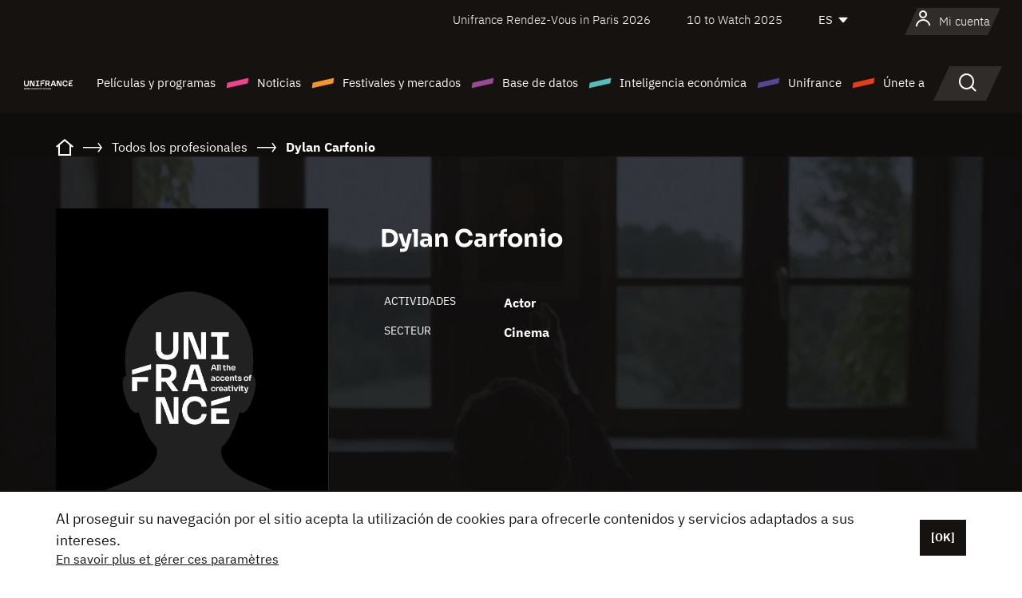

--- FILE ---
content_type: text/html; charset=utf-8
request_url: https://www.google.com/recaptcha/api2/anchor?ar=1&k=6LcJfHopAAAAAJA2ysQXhcpcbIYJi36tX6uIGLaU&co=aHR0cHM6Ly9lcy51bmlmcmFuY2Uub3JnOjQ0Mw..&hl=en&v=9TiwnJFHeuIw_s0wSd3fiKfN&size=normal&anchor-ms=20000&execute-ms=30000&cb=xlwgb3rmqkdm
body_size: 48780
content:
<!DOCTYPE HTML><html dir="ltr" lang="en"><head><meta http-equiv="Content-Type" content="text/html; charset=UTF-8">
<meta http-equiv="X-UA-Compatible" content="IE=edge">
<title>reCAPTCHA</title>
<style type="text/css">
/* cyrillic-ext */
@font-face {
  font-family: 'Roboto';
  font-style: normal;
  font-weight: 400;
  font-stretch: 100%;
  src: url(//fonts.gstatic.com/s/roboto/v48/KFO7CnqEu92Fr1ME7kSn66aGLdTylUAMa3GUBHMdazTgWw.woff2) format('woff2');
  unicode-range: U+0460-052F, U+1C80-1C8A, U+20B4, U+2DE0-2DFF, U+A640-A69F, U+FE2E-FE2F;
}
/* cyrillic */
@font-face {
  font-family: 'Roboto';
  font-style: normal;
  font-weight: 400;
  font-stretch: 100%;
  src: url(//fonts.gstatic.com/s/roboto/v48/KFO7CnqEu92Fr1ME7kSn66aGLdTylUAMa3iUBHMdazTgWw.woff2) format('woff2');
  unicode-range: U+0301, U+0400-045F, U+0490-0491, U+04B0-04B1, U+2116;
}
/* greek-ext */
@font-face {
  font-family: 'Roboto';
  font-style: normal;
  font-weight: 400;
  font-stretch: 100%;
  src: url(//fonts.gstatic.com/s/roboto/v48/KFO7CnqEu92Fr1ME7kSn66aGLdTylUAMa3CUBHMdazTgWw.woff2) format('woff2');
  unicode-range: U+1F00-1FFF;
}
/* greek */
@font-face {
  font-family: 'Roboto';
  font-style: normal;
  font-weight: 400;
  font-stretch: 100%;
  src: url(//fonts.gstatic.com/s/roboto/v48/KFO7CnqEu92Fr1ME7kSn66aGLdTylUAMa3-UBHMdazTgWw.woff2) format('woff2');
  unicode-range: U+0370-0377, U+037A-037F, U+0384-038A, U+038C, U+038E-03A1, U+03A3-03FF;
}
/* math */
@font-face {
  font-family: 'Roboto';
  font-style: normal;
  font-weight: 400;
  font-stretch: 100%;
  src: url(//fonts.gstatic.com/s/roboto/v48/KFO7CnqEu92Fr1ME7kSn66aGLdTylUAMawCUBHMdazTgWw.woff2) format('woff2');
  unicode-range: U+0302-0303, U+0305, U+0307-0308, U+0310, U+0312, U+0315, U+031A, U+0326-0327, U+032C, U+032F-0330, U+0332-0333, U+0338, U+033A, U+0346, U+034D, U+0391-03A1, U+03A3-03A9, U+03B1-03C9, U+03D1, U+03D5-03D6, U+03F0-03F1, U+03F4-03F5, U+2016-2017, U+2034-2038, U+203C, U+2040, U+2043, U+2047, U+2050, U+2057, U+205F, U+2070-2071, U+2074-208E, U+2090-209C, U+20D0-20DC, U+20E1, U+20E5-20EF, U+2100-2112, U+2114-2115, U+2117-2121, U+2123-214F, U+2190, U+2192, U+2194-21AE, U+21B0-21E5, U+21F1-21F2, U+21F4-2211, U+2213-2214, U+2216-22FF, U+2308-230B, U+2310, U+2319, U+231C-2321, U+2336-237A, U+237C, U+2395, U+239B-23B7, U+23D0, U+23DC-23E1, U+2474-2475, U+25AF, U+25B3, U+25B7, U+25BD, U+25C1, U+25CA, U+25CC, U+25FB, U+266D-266F, U+27C0-27FF, U+2900-2AFF, U+2B0E-2B11, U+2B30-2B4C, U+2BFE, U+3030, U+FF5B, U+FF5D, U+1D400-1D7FF, U+1EE00-1EEFF;
}
/* symbols */
@font-face {
  font-family: 'Roboto';
  font-style: normal;
  font-weight: 400;
  font-stretch: 100%;
  src: url(//fonts.gstatic.com/s/roboto/v48/KFO7CnqEu92Fr1ME7kSn66aGLdTylUAMaxKUBHMdazTgWw.woff2) format('woff2');
  unicode-range: U+0001-000C, U+000E-001F, U+007F-009F, U+20DD-20E0, U+20E2-20E4, U+2150-218F, U+2190, U+2192, U+2194-2199, U+21AF, U+21E6-21F0, U+21F3, U+2218-2219, U+2299, U+22C4-22C6, U+2300-243F, U+2440-244A, U+2460-24FF, U+25A0-27BF, U+2800-28FF, U+2921-2922, U+2981, U+29BF, U+29EB, U+2B00-2BFF, U+4DC0-4DFF, U+FFF9-FFFB, U+10140-1018E, U+10190-1019C, U+101A0, U+101D0-101FD, U+102E0-102FB, U+10E60-10E7E, U+1D2C0-1D2D3, U+1D2E0-1D37F, U+1F000-1F0FF, U+1F100-1F1AD, U+1F1E6-1F1FF, U+1F30D-1F30F, U+1F315, U+1F31C, U+1F31E, U+1F320-1F32C, U+1F336, U+1F378, U+1F37D, U+1F382, U+1F393-1F39F, U+1F3A7-1F3A8, U+1F3AC-1F3AF, U+1F3C2, U+1F3C4-1F3C6, U+1F3CA-1F3CE, U+1F3D4-1F3E0, U+1F3ED, U+1F3F1-1F3F3, U+1F3F5-1F3F7, U+1F408, U+1F415, U+1F41F, U+1F426, U+1F43F, U+1F441-1F442, U+1F444, U+1F446-1F449, U+1F44C-1F44E, U+1F453, U+1F46A, U+1F47D, U+1F4A3, U+1F4B0, U+1F4B3, U+1F4B9, U+1F4BB, U+1F4BF, U+1F4C8-1F4CB, U+1F4D6, U+1F4DA, U+1F4DF, U+1F4E3-1F4E6, U+1F4EA-1F4ED, U+1F4F7, U+1F4F9-1F4FB, U+1F4FD-1F4FE, U+1F503, U+1F507-1F50B, U+1F50D, U+1F512-1F513, U+1F53E-1F54A, U+1F54F-1F5FA, U+1F610, U+1F650-1F67F, U+1F687, U+1F68D, U+1F691, U+1F694, U+1F698, U+1F6AD, U+1F6B2, U+1F6B9-1F6BA, U+1F6BC, U+1F6C6-1F6CF, U+1F6D3-1F6D7, U+1F6E0-1F6EA, U+1F6F0-1F6F3, U+1F6F7-1F6FC, U+1F700-1F7FF, U+1F800-1F80B, U+1F810-1F847, U+1F850-1F859, U+1F860-1F887, U+1F890-1F8AD, U+1F8B0-1F8BB, U+1F8C0-1F8C1, U+1F900-1F90B, U+1F93B, U+1F946, U+1F984, U+1F996, U+1F9E9, U+1FA00-1FA6F, U+1FA70-1FA7C, U+1FA80-1FA89, U+1FA8F-1FAC6, U+1FACE-1FADC, U+1FADF-1FAE9, U+1FAF0-1FAF8, U+1FB00-1FBFF;
}
/* vietnamese */
@font-face {
  font-family: 'Roboto';
  font-style: normal;
  font-weight: 400;
  font-stretch: 100%;
  src: url(//fonts.gstatic.com/s/roboto/v48/KFO7CnqEu92Fr1ME7kSn66aGLdTylUAMa3OUBHMdazTgWw.woff2) format('woff2');
  unicode-range: U+0102-0103, U+0110-0111, U+0128-0129, U+0168-0169, U+01A0-01A1, U+01AF-01B0, U+0300-0301, U+0303-0304, U+0308-0309, U+0323, U+0329, U+1EA0-1EF9, U+20AB;
}
/* latin-ext */
@font-face {
  font-family: 'Roboto';
  font-style: normal;
  font-weight: 400;
  font-stretch: 100%;
  src: url(//fonts.gstatic.com/s/roboto/v48/KFO7CnqEu92Fr1ME7kSn66aGLdTylUAMa3KUBHMdazTgWw.woff2) format('woff2');
  unicode-range: U+0100-02BA, U+02BD-02C5, U+02C7-02CC, U+02CE-02D7, U+02DD-02FF, U+0304, U+0308, U+0329, U+1D00-1DBF, U+1E00-1E9F, U+1EF2-1EFF, U+2020, U+20A0-20AB, U+20AD-20C0, U+2113, U+2C60-2C7F, U+A720-A7FF;
}
/* latin */
@font-face {
  font-family: 'Roboto';
  font-style: normal;
  font-weight: 400;
  font-stretch: 100%;
  src: url(//fonts.gstatic.com/s/roboto/v48/KFO7CnqEu92Fr1ME7kSn66aGLdTylUAMa3yUBHMdazQ.woff2) format('woff2');
  unicode-range: U+0000-00FF, U+0131, U+0152-0153, U+02BB-02BC, U+02C6, U+02DA, U+02DC, U+0304, U+0308, U+0329, U+2000-206F, U+20AC, U+2122, U+2191, U+2193, U+2212, U+2215, U+FEFF, U+FFFD;
}
/* cyrillic-ext */
@font-face {
  font-family: 'Roboto';
  font-style: normal;
  font-weight: 500;
  font-stretch: 100%;
  src: url(//fonts.gstatic.com/s/roboto/v48/KFO7CnqEu92Fr1ME7kSn66aGLdTylUAMa3GUBHMdazTgWw.woff2) format('woff2');
  unicode-range: U+0460-052F, U+1C80-1C8A, U+20B4, U+2DE0-2DFF, U+A640-A69F, U+FE2E-FE2F;
}
/* cyrillic */
@font-face {
  font-family: 'Roboto';
  font-style: normal;
  font-weight: 500;
  font-stretch: 100%;
  src: url(//fonts.gstatic.com/s/roboto/v48/KFO7CnqEu92Fr1ME7kSn66aGLdTylUAMa3iUBHMdazTgWw.woff2) format('woff2');
  unicode-range: U+0301, U+0400-045F, U+0490-0491, U+04B0-04B1, U+2116;
}
/* greek-ext */
@font-face {
  font-family: 'Roboto';
  font-style: normal;
  font-weight: 500;
  font-stretch: 100%;
  src: url(//fonts.gstatic.com/s/roboto/v48/KFO7CnqEu92Fr1ME7kSn66aGLdTylUAMa3CUBHMdazTgWw.woff2) format('woff2');
  unicode-range: U+1F00-1FFF;
}
/* greek */
@font-face {
  font-family: 'Roboto';
  font-style: normal;
  font-weight: 500;
  font-stretch: 100%;
  src: url(//fonts.gstatic.com/s/roboto/v48/KFO7CnqEu92Fr1ME7kSn66aGLdTylUAMa3-UBHMdazTgWw.woff2) format('woff2');
  unicode-range: U+0370-0377, U+037A-037F, U+0384-038A, U+038C, U+038E-03A1, U+03A3-03FF;
}
/* math */
@font-face {
  font-family: 'Roboto';
  font-style: normal;
  font-weight: 500;
  font-stretch: 100%;
  src: url(//fonts.gstatic.com/s/roboto/v48/KFO7CnqEu92Fr1ME7kSn66aGLdTylUAMawCUBHMdazTgWw.woff2) format('woff2');
  unicode-range: U+0302-0303, U+0305, U+0307-0308, U+0310, U+0312, U+0315, U+031A, U+0326-0327, U+032C, U+032F-0330, U+0332-0333, U+0338, U+033A, U+0346, U+034D, U+0391-03A1, U+03A3-03A9, U+03B1-03C9, U+03D1, U+03D5-03D6, U+03F0-03F1, U+03F4-03F5, U+2016-2017, U+2034-2038, U+203C, U+2040, U+2043, U+2047, U+2050, U+2057, U+205F, U+2070-2071, U+2074-208E, U+2090-209C, U+20D0-20DC, U+20E1, U+20E5-20EF, U+2100-2112, U+2114-2115, U+2117-2121, U+2123-214F, U+2190, U+2192, U+2194-21AE, U+21B0-21E5, U+21F1-21F2, U+21F4-2211, U+2213-2214, U+2216-22FF, U+2308-230B, U+2310, U+2319, U+231C-2321, U+2336-237A, U+237C, U+2395, U+239B-23B7, U+23D0, U+23DC-23E1, U+2474-2475, U+25AF, U+25B3, U+25B7, U+25BD, U+25C1, U+25CA, U+25CC, U+25FB, U+266D-266F, U+27C0-27FF, U+2900-2AFF, U+2B0E-2B11, U+2B30-2B4C, U+2BFE, U+3030, U+FF5B, U+FF5D, U+1D400-1D7FF, U+1EE00-1EEFF;
}
/* symbols */
@font-face {
  font-family: 'Roboto';
  font-style: normal;
  font-weight: 500;
  font-stretch: 100%;
  src: url(//fonts.gstatic.com/s/roboto/v48/KFO7CnqEu92Fr1ME7kSn66aGLdTylUAMaxKUBHMdazTgWw.woff2) format('woff2');
  unicode-range: U+0001-000C, U+000E-001F, U+007F-009F, U+20DD-20E0, U+20E2-20E4, U+2150-218F, U+2190, U+2192, U+2194-2199, U+21AF, U+21E6-21F0, U+21F3, U+2218-2219, U+2299, U+22C4-22C6, U+2300-243F, U+2440-244A, U+2460-24FF, U+25A0-27BF, U+2800-28FF, U+2921-2922, U+2981, U+29BF, U+29EB, U+2B00-2BFF, U+4DC0-4DFF, U+FFF9-FFFB, U+10140-1018E, U+10190-1019C, U+101A0, U+101D0-101FD, U+102E0-102FB, U+10E60-10E7E, U+1D2C0-1D2D3, U+1D2E0-1D37F, U+1F000-1F0FF, U+1F100-1F1AD, U+1F1E6-1F1FF, U+1F30D-1F30F, U+1F315, U+1F31C, U+1F31E, U+1F320-1F32C, U+1F336, U+1F378, U+1F37D, U+1F382, U+1F393-1F39F, U+1F3A7-1F3A8, U+1F3AC-1F3AF, U+1F3C2, U+1F3C4-1F3C6, U+1F3CA-1F3CE, U+1F3D4-1F3E0, U+1F3ED, U+1F3F1-1F3F3, U+1F3F5-1F3F7, U+1F408, U+1F415, U+1F41F, U+1F426, U+1F43F, U+1F441-1F442, U+1F444, U+1F446-1F449, U+1F44C-1F44E, U+1F453, U+1F46A, U+1F47D, U+1F4A3, U+1F4B0, U+1F4B3, U+1F4B9, U+1F4BB, U+1F4BF, U+1F4C8-1F4CB, U+1F4D6, U+1F4DA, U+1F4DF, U+1F4E3-1F4E6, U+1F4EA-1F4ED, U+1F4F7, U+1F4F9-1F4FB, U+1F4FD-1F4FE, U+1F503, U+1F507-1F50B, U+1F50D, U+1F512-1F513, U+1F53E-1F54A, U+1F54F-1F5FA, U+1F610, U+1F650-1F67F, U+1F687, U+1F68D, U+1F691, U+1F694, U+1F698, U+1F6AD, U+1F6B2, U+1F6B9-1F6BA, U+1F6BC, U+1F6C6-1F6CF, U+1F6D3-1F6D7, U+1F6E0-1F6EA, U+1F6F0-1F6F3, U+1F6F7-1F6FC, U+1F700-1F7FF, U+1F800-1F80B, U+1F810-1F847, U+1F850-1F859, U+1F860-1F887, U+1F890-1F8AD, U+1F8B0-1F8BB, U+1F8C0-1F8C1, U+1F900-1F90B, U+1F93B, U+1F946, U+1F984, U+1F996, U+1F9E9, U+1FA00-1FA6F, U+1FA70-1FA7C, U+1FA80-1FA89, U+1FA8F-1FAC6, U+1FACE-1FADC, U+1FADF-1FAE9, U+1FAF0-1FAF8, U+1FB00-1FBFF;
}
/* vietnamese */
@font-face {
  font-family: 'Roboto';
  font-style: normal;
  font-weight: 500;
  font-stretch: 100%;
  src: url(//fonts.gstatic.com/s/roboto/v48/KFO7CnqEu92Fr1ME7kSn66aGLdTylUAMa3OUBHMdazTgWw.woff2) format('woff2');
  unicode-range: U+0102-0103, U+0110-0111, U+0128-0129, U+0168-0169, U+01A0-01A1, U+01AF-01B0, U+0300-0301, U+0303-0304, U+0308-0309, U+0323, U+0329, U+1EA0-1EF9, U+20AB;
}
/* latin-ext */
@font-face {
  font-family: 'Roboto';
  font-style: normal;
  font-weight: 500;
  font-stretch: 100%;
  src: url(//fonts.gstatic.com/s/roboto/v48/KFO7CnqEu92Fr1ME7kSn66aGLdTylUAMa3KUBHMdazTgWw.woff2) format('woff2');
  unicode-range: U+0100-02BA, U+02BD-02C5, U+02C7-02CC, U+02CE-02D7, U+02DD-02FF, U+0304, U+0308, U+0329, U+1D00-1DBF, U+1E00-1E9F, U+1EF2-1EFF, U+2020, U+20A0-20AB, U+20AD-20C0, U+2113, U+2C60-2C7F, U+A720-A7FF;
}
/* latin */
@font-face {
  font-family: 'Roboto';
  font-style: normal;
  font-weight: 500;
  font-stretch: 100%;
  src: url(//fonts.gstatic.com/s/roboto/v48/KFO7CnqEu92Fr1ME7kSn66aGLdTylUAMa3yUBHMdazQ.woff2) format('woff2');
  unicode-range: U+0000-00FF, U+0131, U+0152-0153, U+02BB-02BC, U+02C6, U+02DA, U+02DC, U+0304, U+0308, U+0329, U+2000-206F, U+20AC, U+2122, U+2191, U+2193, U+2212, U+2215, U+FEFF, U+FFFD;
}
/* cyrillic-ext */
@font-face {
  font-family: 'Roboto';
  font-style: normal;
  font-weight: 900;
  font-stretch: 100%;
  src: url(//fonts.gstatic.com/s/roboto/v48/KFO7CnqEu92Fr1ME7kSn66aGLdTylUAMa3GUBHMdazTgWw.woff2) format('woff2');
  unicode-range: U+0460-052F, U+1C80-1C8A, U+20B4, U+2DE0-2DFF, U+A640-A69F, U+FE2E-FE2F;
}
/* cyrillic */
@font-face {
  font-family: 'Roboto';
  font-style: normal;
  font-weight: 900;
  font-stretch: 100%;
  src: url(//fonts.gstatic.com/s/roboto/v48/KFO7CnqEu92Fr1ME7kSn66aGLdTylUAMa3iUBHMdazTgWw.woff2) format('woff2');
  unicode-range: U+0301, U+0400-045F, U+0490-0491, U+04B0-04B1, U+2116;
}
/* greek-ext */
@font-face {
  font-family: 'Roboto';
  font-style: normal;
  font-weight: 900;
  font-stretch: 100%;
  src: url(//fonts.gstatic.com/s/roboto/v48/KFO7CnqEu92Fr1ME7kSn66aGLdTylUAMa3CUBHMdazTgWw.woff2) format('woff2');
  unicode-range: U+1F00-1FFF;
}
/* greek */
@font-face {
  font-family: 'Roboto';
  font-style: normal;
  font-weight: 900;
  font-stretch: 100%;
  src: url(//fonts.gstatic.com/s/roboto/v48/KFO7CnqEu92Fr1ME7kSn66aGLdTylUAMa3-UBHMdazTgWw.woff2) format('woff2');
  unicode-range: U+0370-0377, U+037A-037F, U+0384-038A, U+038C, U+038E-03A1, U+03A3-03FF;
}
/* math */
@font-face {
  font-family: 'Roboto';
  font-style: normal;
  font-weight: 900;
  font-stretch: 100%;
  src: url(//fonts.gstatic.com/s/roboto/v48/KFO7CnqEu92Fr1ME7kSn66aGLdTylUAMawCUBHMdazTgWw.woff2) format('woff2');
  unicode-range: U+0302-0303, U+0305, U+0307-0308, U+0310, U+0312, U+0315, U+031A, U+0326-0327, U+032C, U+032F-0330, U+0332-0333, U+0338, U+033A, U+0346, U+034D, U+0391-03A1, U+03A3-03A9, U+03B1-03C9, U+03D1, U+03D5-03D6, U+03F0-03F1, U+03F4-03F5, U+2016-2017, U+2034-2038, U+203C, U+2040, U+2043, U+2047, U+2050, U+2057, U+205F, U+2070-2071, U+2074-208E, U+2090-209C, U+20D0-20DC, U+20E1, U+20E5-20EF, U+2100-2112, U+2114-2115, U+2117-2121, U+2123-214F, U+2190, U+2192, U+2194-21AE, U+21B0-21E5, U+21F1-21F2, U+21F4-2211, U+2213-2214, U+2216-22FF, U+2308-230B, U+2310, U+2319, U+231C-2321, U+2336-237A, U+237C, U+2395, U+239B-23B7, U+23D0, U+23DC-23E1, U+2474-2475, U+25AF, U+25B3, U+25B7, U+25BD, U+25C1, U+25CA, U+25CC, U+25FB, U+266D-266F, U+27C0-27FF, U+2900-2AFF, U+2B0E-2B11, U+2B30-2B4C, U+2BFE, U+3030, U+FF5B, U+FF5D, U+1D400-1D7FF, U+1EE00-1EEFF;
}
/* symbols */
@font-face {
  font-family: 'Roboto';
  font-style: normal;
  font-weight: 900;
  font-stretch: 100%;
  src: url(//fonts.gstatic.com/s/roboto/v48/KFO7CnqEu92Fr1ME7kSn66aGLdTylUAMaxKUBHMdazTgWw.woff2) format('woff2');
  unicode-range: U+0001-000C, U+000E-001F, U+007F-009F, U+20DD-20E0, U+20E2-20E4, U+2150-218F, U+2190, U+2192, U+2194-2199, U+21AF, U+21E6-21F0, U+21F3, U+2218-2219, U+2299, U+22C4-22C6, U+2300-243F, U+2440-244A, U+2460-24FF, U+25A0-27BF, U+2800-28FF, U+2921-2922, U+2981, U+29BF, U+29EB, U+2B00-2BFF, U+4DC0-4DFF, U+FFF9-FFFB, U+10140-1018E, U+10190-1019C, U+101A0, U+101D0-101FD, U+102E0-102FB, U+10E60-10E7E, U+1D2C0-1D2D3, U+1D2E0-1D37F, U+1F000-1F0FF, U+1F100-1F1AD, U+1F1E6-1F1FF, U+1F30D-1F30F, U+1F315, U+1F31C, U+1F31E, U+1F320-1F32C, U+1F336, U+1F378, U+1F37D, U+1F382, U+1F393-1F39F, U+1F3A7-1F3A8, U+1F3AC-1F3AF, U+1F3C2, U+1F3C4-1F3C6, U+1F3CA-1F3CE, U+1F3D4-1F3E0, U+1F3ED, U+1F3F1-1F3F3, U+1F3F5-1F3F7, U+1F408, U+1F415, U+1F41F, U+1F426, U+1F43F, U+1F441-1F442, U+1F444, U+1F446-1F449, U+1F44C-1F44E, U+1F453, U+1F46A, U+1F47D, U+1F4A3, U+1F4B0, U+1F4B3, U+1F4B9, U+1F4BB, U+1F4BF, U+1F4C8-1F4CB, U+1F4D6, U+1F4DA, U+1F4DF, U+1F4E3-1F4E6, U+1F4EA-1F4ED, U+1F4F7, U+1F4F9-1F4FB, U+1F4FD-1F4FE, U+1F503, U+1F507-1F50B, U+1F50D, U+1F512-1F513, U+1F53E-1F54A, U+1F54F-1F5FA, U+1F610, U+1F650-1F67F, U+1F687, U+1F68D, U+1F691, U+1F694, U+1F698, U+1F6AD, U+1F6B2, U+1F6B9-1F6BA, U+1F6BC, U+1F6C6-1F6CF, U+1F6D3-1F6D7, U+1F6E0-1F6EA, U+1F6F0-1F6F3, U+1F6F7-1F6FC, U+1F700-1F7FF, U+1F800-1F80B, U+1F810-1F847, U+1F850-1F859, U+1F860-1F887, U+1F890-1F8AD, U+1F8B0-1F8BB, U+1F8C0-1F8C1, U+1F900-1F90B, U+1F93B, U+1F946, U+1F984, U+1F996, U+1F9E9, U+1FA00-1FA6F, U+1FA70-1FA7C, U+1FA80-1FA89, U+1FA8F-1FAC6, U+1FACE-1FADC, U+1FADF-1FAE9, U+1FAF0-1FAF8, U+1FB00-1FBFF;
}
/* vietnamese */
@font-face {
  font-family: 'Roboto';
  font-style: normal;
  font-weight: 900;
  font-stretch: 100%;
  src: url(//fonts.gstatic.com/s/roboto/v48/KFO7CnqEu92Fr1ME7kSn66aGLdTylUAMa3OUBHMdazTgWw.woff2) format('woff2');
  unicode-range: U+0102-0103, U+0110-0111, U+0128-0129, U+0168-0169, U+01A0-01A1, U+01AF-01B0, U+0300-0301, U+0303-0304, U+0308-0309, U+0323, U+0329, U+1EA0-1EF9, U+20AB;
}
/* latin-ext */
@font-face {
  font-family: 'Roboto';
  font-style: normal;
  font-weight: 900;
  font-stretch: 100%;
  src: url(//fonts.gstatic.com/s/roboto/v48/KFO7CnqEu92Fr1ME7kSn66aGLdTylUAMa3KUBHMdazTgWw.woff2) format('woff2');
  unicode-range: U+0100-02BA, U+02BD-02C5, U+02C7-02CC, U+02CE-02D7, U+02DD-02FF, U+0304, U+0308, U+0329, U+1D00-1DBF, U+1E00-1E9F, U+1EF2-1EFF, U+2020, U+20A0-20AB, U+20AD-20C0, U+2113, U+2C60-2C7F, U+A720-A7FF;
}
/* latin */
@font-face {
  font-family: 'Roboto';
  font-style: normal;
  font-weight: 900;
  font-stretch: 100%;
  src: url(//fonts.gstatic.com/s/roboto/v48/KFO7CnqEu92Fr1ME7kSn66aGLdTylUAMa3yUBHMdazQ.woff2) format('woff2');
  unicode-range: U+0000-00FF, U+0131, U+0152-0153, U+02BB-02BC, U+02C6, U+02DA, U+02DC, U+0304, U+0308, U+0329, U+2000-206F, U+20AC, U+2122, U+2191, U+2193, U+2212, U+2215, U+FEFF, U+FFFD;
}

</style>
<link rel="stylesheet" type="text/css" href="https://www.gstatic.com/recaptcha/releases/9TiwnJFHeuIw_s0wSd3fiKfN/styles__ltr.css">
<script nonce="I-CZhTtY5sgoM1REg-19SA" type="text/javascript">window['__recaptcha_api'] = 'https://www.google.com/recaptcha/api2/';</script>
<script type="text/javascript" src="https://www.gstatic.com/recaptcha/releases/9TiwnJFHeuIw_s0wSd3fiKfN/recaptcha__en.js" nonce="I-CZhTtY5sgoM1REg-19SA">
      
    </script></head>
<body><div id="rc-anchor-alert" class="rc-anchor-alert"></div>
<input type="hidden" id="recaptcha-token" value="[base64]">
<script type="text/javascript" nonce="I-CZhTtY5sgoM1REg-19SA">
      recaptcha.anchor.Main.init("[\x22ainput\x22,[\x22bgdata\x22,\x22\x22,\[base64]/[base64]/[base64]/[base64]/[base64]/[base64]/[base64]/[base64]/[base64]/[base64]\\u003d\x22,\[base64]\x22,\x22JMKcWhbDh8OEwoNTw6kDEsOZFBzDghPChxoyw60bw67Du8Kcw7LCi2IRA2BuUMOzMMO/K8OVw6TDhSlGwrHCmMO/UzUjdcOEQMOYwpbDg8O4LBfDlMKyw4Qww6QEWyjDmcKkfQ/CmGxQw47CiMKEbcKpwrTCp18Qw5bDn8KGCsOlLMOYwpAlAHnCkygld0hNwrTCrSQ6CsKAw4LCvyjDkMOXwo4kDw3CiEvCm8O3wqNKElR6wpkgQVvCpg/CvsOTUzsQwqjDmggtSmUYeUg8WxzDmBV9w5EBw7RdIcKjw6xofMO+dsK9woRHw6o3czBmw7zDvnlww5V5CcODw4UywrbDjU7CswsuZ8O+w5BMwqJBb8KDwr/DmxvDjRTDg8Kww7HDrXZyQyhMwpDDuQc7w7jCpQnCinHChFMtwp1kZcKCw7gbwoNUw4QQAsKpw6/CoMKOw4h+Rl7DksOVMTMMCcKvScOsFAHDtsOzFMK3FiBCRcKOSW/[base64]/[base64]/[base64]/DmcKhwpJpAsOLeE7DsSYcwoBVw5FfFWU3wp7DgMOzw6kuHGtFOiHCh8KcEcKrTMOew6h1OwEBwpIRw7nCqlsiw4zDksOhAcO+NMKlD8KvQ1jCsURCeVnDisKRwpkxNMOww6jDhcKRTC7Cuw7Ds8OKN8KzwoAzwpfChsOMwoLDlsOLcMKEw6/CiVkvZsOnwrfDjMO9GmnDvnE8E8OeL0dRw43CiMOdRXTDuVwffcOBwr59P3ZGQQbDrsKkw7RBbsOLF1HCiz/Dg8KRw4trwp0twofDkmzDh2UbwprCjMKUwopHFsK8TMO0KQzCqcKUJWIhwo9+FHwFYGXCqcKewoMGRFxAIcKww7bCoFjCicK2w7BJw6FwwpzDvMKkOGsedcOLAjDCjj/DhsOgwrkJES/CosKCUlnDkMKZw5Ynw4NLwqlxKErDlMOsGsKdacKMfkZCwoLDtFhdBD3CpHg/BcKhCzpawqjCksKNHEnClMKxEcK9w6vCjsONDMO7wowQwqjDg8OsPcKcw63Dj8KkdMKJF2jCjhPCsjwFeMKQw5XDmMO8w4h+w7geLsKVwoc9agLDrDZ2A8OPLcK0fyg4w7xBYcOqc8KTwq7Cg8KnwoV2MRbCmsOKwo/CsT3DizXDksOEM8K7wqjDkG3Dqj/DmVzCrkYIwqs7YcOQw4fCgcOmw607wpvCpMOJVS4rw45/W8K4enp3woYmwqPDmn1bbwrCtmrCncOOw5cddMO2wrtrw55Gw6XCgsKIK31CwpHCijxNQMKMacO/AMOdwpjDnWQ9YMK/[base64]/w6psEMKUwrUhDxrDm8OKwqzCnk9VworDpHHDmwHCrWgQJW11wprCt03DnMK1U8O9w4o6DsK4bMKNwpzChk1VSXETNcKcw6sJwpt/[base64]/Cr8KTb0PCt8OEw7nDvxdpKUgdw797HknCv3QawqTDmcKZwojDpinChsOsRVXCvUvCtVlJFC4Dw54jacOYAcKNw6TDignDsk3DnXNtXEA0woMiHcKUwq9Bw6cHaHd7GcO7V3/[base64]/[base64]/CkxzDtVzCjMKYw5kJw64QYsKvwprDnsO8N8KpccOuw73DuEY7w6hGeDRMw64VwoM/wrQyThE7wrXCkgQ6e8OOwqF9w7zDtyPCgBQ5ZUbCnF3Di8Ofw6MtwofCnUzDgsOLwqTCi8OzSSdcwozCusO/U8OPw6LDmB/CtkrClcKUw7fDvcKTKTvDg2DChnbDtcKsGsKBJntdd3UOwpDCrSVqw4zDmcKLa8OPw4TDkkc/w5YIcMOkwrAMJG9sATHDuGHCg28wSsOBw5InS8OWwqRzXnnCiDVUw7/DpcKVA8K2VcKPIMO+wpjCmMK7w5VlwrZ1ScO9XGfDnG1Kw7/DqDDDrVMDw4EEB8Oewq5hw4PDl8OmwqYZbyQTwpnCgMOCbm7Cq8KMRcKjw4w/woEcFcKARsOiOsKowr8gQsK1UxfCikVcYUwIwofDoz8Hw7nDt8OlfsOWa8O7wq3Co8OaJX/CiMK8EkFqw4TClMOrbsKII1LCk8KIfXzDvMKUwrh/wpFkwrPChcOQRj17AsOeVGfCvXdHC8KnKjDCm8OVwqRIVG7Ci3/DrCXChxTDim03w7JawpbCnWLCg1FJUsOTIHwdw6fDt8KoPEjDhW/DusKDwqMIw74ZwqkmXi3Dh2bCrMOdwrFcwrsaNikcw5JBMMOxdMKqZ8OOw7Azw6nChzdjw7TCisKuGy7Cm8KLwqduworCpsOmA8KVcHHCmAvDpDnCs13Cvz/DlVBAw697woTDtcO9w6EWwqUkHMOnBykDw77CrsOzw6TDvW9Lw6UMw4zCs8O+wpl/[base64]/Cv8Kuw7pOKx01JMOWwrk/[base64]/wo7Cn8OKw50LRMODdsOqGzXCs8OQw7dVXMKVOStMYsO7CCHDuicfw69aOMOsL8ORwpBLQRodRsKPBCXDuCRSTgDCl3vCsxhJRMO6wqLCtcOJdiM2wr85wrV7w6RbWE4uwosvwqjCkC/[base64]/CsRvChcKQLcKNKUjDksOGEsKmwohfaHlAGcKHwp9Zw5XChj1+wovChMKfDcOKwrEvw5tDNMOqBVnCjMKUIcOOICpvw43CqcONGsOlw6sZwqJcSjRnw7vDnjcMBsKXBMKMKWc2w4dOw4HCrcOrf8Osw79RFcOTBMK6fjl/[base64]/DqX1qw4vDiGLCuHZVFw3DkQDDgsKYw4k9w4TDisKdKsOGdjlERsKxwoMqKEHDnsKyIsK/woDCmgFTa8OIw6kRPcKxw70DLiFzwq9+w73Ds1FkUsOkw7TDkcO6MsKNw5Rhwp80wph/w7tkNiMOwqvCtcO/[base64]/[base64]/CrTHDp0N1wqvDkRYwZMOUOzvCm1nCqT9xWDfDvcOrw5NXd8K9LMKlwotyw6EpwpJ6Kj9zwoPDrsKbwrDDkUYfwpvDumUIahZkAMKIw5bDs3zDsjMMwq7Ct0YrfQcBJcOJSmnCrMKmw4LDm8OeWQLDthwxS8OKwoUjBG/CscOxw51kHHBrasKrw4fDgjDDjsO0wr8MJT7Cn2J8w5RXwqZiCcO1NjvDrkfDkMONwqM9w6Z5XRPCs8KEdHHDo8OAw5rCl8KGTTJhScKswo/Di0YkLUkZwqEXAinDpFrChgFzfcO5wrktwr3CpzfDjWnCoB3DsXfCl23Dj8KcTsK0Sx8Qw4InATMjw6Iyw7sDLcK1LykAZl83JhUKwpbCvU/[base64]/CrcO0wo13w70+wpfDqMKGacORwrbDnBJKw5kZwpp6w77Dl8Kiw7YWw7VdVsOgPgDDg1HDoMK7wqU6w6Y9w5U7w5VOdgdfPsKfM8KtwqAsPW7DqB/DmcOka1MXDMOgH0clw443w5DCisO/w5fClsO3OsKLX8KJdHjDn8O1MsOxw7nCq8OkKcONwovCmF7CoVHDoDnDqzAHAMKzH8OiRDXDhsKjDloEw57CnRTCnmo2wpXCv8KJwowfw67ClMKnF8OJCcOYMsKFwrYvEH3Cgm1CIV3ChMKmKRQ2BsOAwo43wrhmScOGw7sUw7UJwrxea8O/[base64]/[base64]/DgAbDvnonw6HDpAsKwofCmk9kwofCvm1Hw6rDmT04woELw5UmwrYKw49Zw6MnIcKWwpnDjWrCl8OyE8KaQ8Krw7/CqhN6CjYPaMKNw4HCj8OXH8Ktwohiwp0scQJfw5jCoF0bw5zCqjtYw5PCuXtKw7cYw5/[base64]/CiGlqw7xjS8OAUTJiw481DhNZwpnCjhDDl8Osw7dNMsO1HcOCNMKRw5w+G8Kow5vDicOHfcKsw4PCncO/FXHDnsKkw708XUDCjynDr1omTMO0UFdiw6vCknnCgcO2GmXCkUB2w45UwpjClcKOwoTCpcKidCPCpFrCpMKRwqvCk8OzZcO9w5A3wqzCvsKPIUspYxMITcKnwozCgC/[base64]/[base64]/[base64]/eU3DrcK7dsKGw61Sw6YnJcK0w5rDtMO+wpDDlRPDrcOSw4vCo8KUWGLCkFg8ccKJwrXCmsK/[base64]/CunvDjkrCnsKFw5LCsyZ+EsOqw4EEbC3CisKyOnE1w5AwHsOBSjs8QsOgwpo1W8Kvw6TCmlHCqsKTwq8Vw7h0DcOtw5Y+WG82eltswpckeT/Cj2cJw5HCo8KrXjNyZ8KdDcO9JAAPwoLCn35DTi9DF8KgwrfDkjxwwo9mw59+MmbDo3rCkMKfH8KOwprDg8OZwrvDhsKBBULClsOoF2nCocOzw7EfwpHDjMKMw4FcXMO0w559wqsZw5jDikImw7FKT8OvwpsuN8OBw7rCn8Opw5gtwobDncOIQsK/[base64]/wr7CuMKGKTbDi8K8w4AMw6bDhcKjw49QVWjDl8KUNjbCq8KJwpd6XT5pw5FwJsORwofCn8OBOXoywoQBXcO5wrkuXSdfw5s9aVXDjMKgZgHDqG4rbMO2w67CpsOkw6DCuMO4w6dCw7LDj8Kwwop1w5HDosKzwr3CtcOzQzM4w5/[base64]/DhWfDusOKw7HDniLDnMOKSXDDgDRKw7tDw79lwpjDjMOIwoYEOMKuRhnDg2/CpRLCgS/Dh14Ww6TDlMKGCQkRw6sebcOzwo93bsO0REZiQMOvDsOIR8Owwr3Cu2PCtU4VCcOvGB3CpcKcwqjDgEt8wpJBTsO9bMO7w4/CnBZYwpfCv0MHw6jDtcOhwrbCucKjwrjCn3bClzBZw7DDjirCocOeZV9EwojCs8KlICbCpMObw4QWEUzDhXvCpMKkwq/CshEGwovDqw/[base64]/CiXrDrsKmDnkaw7dvWsKZw70WwqxCw5nDmlbDuE1aw4I6wrcKwpfDoMOLwqvDgsK5w6snLsKLw63Cm37Dm8OOVlXDoXLCrcOQGADCi8KsUnjCmMODwq40BD0Xwq/[base64]/[base64]/CgHXDlUnDkXMpVVEcSznCmMKNUGh6w4DCm8KgwoVbJMOIwq1QbRvCql4Kw7XCtsOJw6LDgGoFRTfCsXV3wpVdMcOcwrPCpgfDtcKLw4grwrtPw6FIw7Qiw7HDoMO3w7fCucKfD8Kkw5EVw6rCpyAOUsOyAMKUw4/Dm8KiwoHDhcKEZ8KCw4DCqihJwrZ6wpVUSD3DmHTDoTFUUAgOw7J/[base64]/DhmxUw5YKKSTDiQgABsOewoXDvFhCw4LCkMOGYxsHw4PCiMOTw6DDksO/[base64]/wr/CvHFBwpjCjnzDn8K/[base64]/CsTfCp8KPV8OjIlLClcKBLMK1w5YDGAgYbsK7H8O1w7vDvcKLwpR3aMKkdsOEw4MRw6DDgsK+HU/DjBgBwoh0KWlww7nDthbCrsOSUl9owowgSljDn8O2wqnCpMOtwqbCt8KjwqvCtwo0wrLCk1/Cl8KEwq5JaiHDn8Oswp3CiMK5wpJlwozDpzwQSiLDoCjCoQAgcyPCvyRQwqXCnSAyQMOrPXRkeMKhwrvClcOGw7DCnRhtRsKyEsKGZ8Oaw4AkAsKeBMKywqvDlF3Cr8OvwopYwrrCmxQ1M1fCi8O5wrx8Qkciw6t/w7AFT8KWw5rCr0UTw78obgzDrsO+wqhBw4fDvMK8QMKjGHJHKxZ9XsOOworCksKyQD5fw6AZw7PDvcOtw5YOwqjDtiR+w4jCtDrCiBHCt8K6wr4Fwr/[base64]/CnsKmwqkASMOBw6nCscK/w65mRQHDslgQVVV/woVvw5sDwr7DqF3DimUDMAnDgMOEV2/CpwXDkMKdQTbCrsKaw43Ch8KoM0doKW9zP8Kmw70MAT/CjXxJwpfDqmx+w7ICw4rDg8OBOMOYw6/Dp8KaDG/[base64]/[base64]/DqsK2w4E4PcOdNMKbwqfDl8OcIsOwSy51wrwpcMOdQMOpw4zDvTVywqVmFSBlwoTDrMKeccO2wr4Iw4TDhcOYwq3CpSV2H8KvTMO/[base64]/ChMOyd8KrwoVVwoZTGMK/wofCmlF8UsOfOMOGwoN7T1jDik7DqhPDt2bDlsKXw4x9w7fDjcO0w5xVMgvDvAHDlREww6QtcDjCtQnCv8Omw5ZyKgUkwonCtMO0w57CiMKLSywAw68jwrp1MBJXfcKGfgjDkcOkw5nDvcKswo3DlsOXwpbCky/DlMOCBC3Chy4bRVFhwp3ClsO/LsOZW8K3AWnCs8KKw7MrH8O+P2VvT8KlT8KkESHChmrDsMO+wovDgMO1YsOmwpnCtsKWw5TDgBxowqxewqUyBy0+dAxhwpzDg1HDg3fCjFDCvynDkVfDoXbDqMORw5gkCknCkV9wBcO2wqo8woLDqMKSwq88w6EeNMOlIMOIwpR/HsK4wpDDpcKvwqlDw5Nvw6sSwqlQBsOfwoJXHR/DtFwvw6DDuQDCiMOTwoMsMH3Cjj9Mwos1wr0NEsOBYMOuwokcw4dMw58Qwp9AWWTDsQ7CpzzDvn1ew6PDtsKTGMO/[base64]/Cn8OlVsOqwq7Dmj/DniguwrU+wqdQwopiMcOMYcOhw6wAQjzCtE3CrinCqMO8SmRTRW1Ew67CtX5/I8KlwqFdwrQ7wqjDjV3Dh8KsNcKYbcKKPsOSwqVywoELVlYWdmJbwoYww5AYw6R9SAzDlcKkW8Omw4sYwqnCucK8w7HCll1IwoTCpcKRIcKmwqHCjMK/WlPCtwPDhsO/w6LCrcKxScOoRy3CkMKgwo7CgTPCmsO1bzXCsMKNLH44w7c0w6LDiHLDrm/DkMKzw58nBFnDl2jDsMKgecOZVMO3RMOwbTbDi15owoR5Q8KcGjpRJQpbwqjCr8KZHEHDm8Omw7jDmsOnBlE7BGnCv8O0HMKCQmVYWVlmwofDmzh4w7rCucORPxtrwpPCqcOzw7hmw5IGw5HCnUNow7UaJzVJw4zDpcKswqPClE/DqDpAdsKFBsOgwrPDpsO3w4wqEWZnVQ4dR8OpU8KVF8OwClnClsKmYsK+bMK8wrTDnDTCtCsdQl0cw77DvcKUFSPCq8KAKkPCksKbfRvDvSLDjGzDkS7DuMK7w7kMw4/Cv3l5Wk/DjMOyfMKOwpdgeV7Cl8KQCDc7wqcEPRg0P0V0w7nCr8Oiwq9bw5nDhsOzMcOmKsKYBBXDlsKJAsOLI8Odw7NfBQfCu8K6R8OPIsKcw7FUOhAlwpDDiA53SMORwq/[base64]/DvcK4PTXDjcK4WMORTsOhSnpqw4bCm3rDnxcWw5HCjMO7woNOMsK7AgJaKsKJw7FpwpPCmcORTcKpfA96wqHDlT3DsEstLTjDlcKZwoNiw54OwpzCgnPCr8OkYMOLwrkhNcO6GcK5w7/Dv2kyOsOdbknCqxfDoQttH8O0w5bCqDw3dsK6w7x9MMODHw7CgMOaYcKxYMOISD7CqMOkSMOSQFdTbUzDgMOPKcKEwrBfNURQw5YdXsKvw4zDgcOIFMOewqBVYQzDjkDDiA5YO8KYNsONw6fDhQnDjcKEM8OwBn/CvcO/[base64]/DvHk9wpHDgcO6w7LDsMKJw4wKwooPRUxUJMKlw63DuBXDi0hzXDLDhMOccMODwpPDgsKuw6nCoMK+w4nCiz4DwoBfGcK0SsOUw6rCjWAAwrgST8KuGsO5w5HDgcO3wphcPcKBwok+C8KbXSFxw4/Cq8OZwq/DlSMXVRFAUsKzwqTDhDxSwq0RCsK1wodiWcOywqvDgWdgwr8xwpRjwo4AwpnCgFHCrsKZXQPCvVnCqMKCCkrDv8KVXkHCjMOUVXgWw4/ChnLDnMOAdsKZHBfCusKSw7/[base64]/Di8KvwprDqWQzJMKQQ8OPwosNwo7DtcOBPR0+wprCrcOMwqUGQh7CvsKOw7hMw43CpMO3KsOVaCNawoTChsOIw7NQwobCm3LDpQ8hTcKEwpIvElIsL8K3ecObw5TDjcKfw5PCucKRwqpSw4bCsMK8AMKeU8O7QEHDt8Ovwr0fwosXwrAMWBzCgi7CtgpNIsKGPW/DhMKsD8KiRXrCssKcBcO7elHDusOuWSXDqFXDlsOFFcKUEC/DmsKUSmEIVlVUWsOUFSYJw7hwA8Kpw6xjw63ChWI9wpLChMKSw7zDm8KAM8KudiowHjsrMwPCvcOvN2dwFMO/XEPCrMOWw5bCrHA1w4/CpMOsWgUHwrAmH8K5V8K/WhnCt8KbwqozO0rDqcOMbsKlw58Sw4nDuBDCswTDsCkJw7sBwozDjcOrwo46GG7CksOowovDuxxZw4/DicK1HcKsw7bDuU/Dp8OGwo3Ct8KQw7/DhsOewpTClGTDnsK1wrx2RDQXwp3CgMOJw67CiC44ITXClHlbZsOhLsO7w43CiMKswrdmwpxCFcORLx3ClWHDhAfCmsOJHMOCw7ttEsOhQMKkwpTCr8O/[base64]/CvMKqwrPCsMKWw5NOS8Ogw59Hb8KiEXB4ZEDDuHLChhjDiMKZwp/CmsK+wo7CgwpBKsKtHS7DsMOswptOJWTDpVrDvBnDnsKxwpPDjMOVw4tnKRbCsWzCrnx3UcK+wp/DogPCnkrCiTplPMOmwpkuCQJVOsKmwpRPw5XCssO/woZ7w6fDg3oawqzCmTrChcKDwo4PfUfCqw3Dn1jCsUnDrsKnwpYMw6TChnomFcKmXFjDrA1sQBzCswzCpsOzwrjCn8Ofw4PDrQnCmX8JUcO/wpfCsMO3ZMKcwqdswpDDvcKnwoJ/wqw5w5Z/K8O5wolresKHwqEOw5N3ZcKvw6JYw4PDkwoFwozDocKlXVnCsiRMHjDCucOeScO9w4fCi8OGwq8NIyrDusOywp7CsMO6JMKMLkfCkF5Lw69Jw6TCisKRwp/CtcKIX8KJw79/wqYUwqXCoMOFVXlvXlVmwol1wo0Ywq/CuMKZw5HDpCjDm0PDnMK8CAfCnsKuRMOMesKcHcK3ZSPDu8Ohwo0jwpzCmG9wRjbCmsKPw6EQU8KYd33CoQbDsyRqw4JjF3FlwowYWcKTIlvCuC/CncOGw64uwr44w53DuETCscOww6Znwopww7MQwqMQGRfCosO+w58wK8KdHMOkwptAAxtyKkcLDcKxwqAjw7/DgQk1wr3DgRwqb8K8PsKIe8KCe8Krw7Z5P8OHw6kXwqnDoCJnwo4uEMK4wowGGBhCwq4VAXfDhERzwrJYMcO+w5rCqMKeHVF+wr8FGxvChjTDtMKsw741wqBSw7fDlUHCnsOgworDo8K/USMYw5DChlrCvsO2cQ/DnsOzHsK2wp/DkWHCtMKGEcOLInLDqC5AwqvDkMKQTcOUwpfCr8O5w4PDkEkKw47CuiQWwrsPwpBFwozDp8OfMmrDs3RJW28jYyZpEcONwqdrKMOMw7Ygw4vDscKPEMO2wqhxOQssw4pmJTVjw4hrNcO+USk2w6bDiMKPwpRvUMKxIcKjw5/Dm8OHwoFHwoDDsMO+D8Kcwq3DjHbCvxVOBsO6D0bCtnPCkx0remPDp8OMw7BGwplnRMOYEh7Cr8OzwpzDhcOETm7DkcO7wrsGwo5CHHxQOcOqJC4nwpHDvsOmUmxrY0RdXsKmUsOQQy3DrkJsa8O4P8K4SUMnwr/Dj8K9ZcKHw6VNeGjDnUtFO1rDhsOdw4DDoAPCkxnCoGzCo8O2SzJ3TcKKciBrw488wrzCp8K9AMKSKcKpBg5LwrLCuytSH8K1w5vChMOYBcKWw5DDgcOQRncif8OzNMOnwoTCslnDjsKpV0/[base64]/wqZkK8Klwo8jw7TDncOwGzQgw4DDu8KJIV9zw7bDuhvDrV7DpMODVsOIPCcxw4XDjgjDlRXDsRlhw7QNFsOfwrLDmwgcwqRqwpd3WsO7wpwNIiXDpCfDuMK7wp5oL8KSw4cfw5ZmwqY/w5sEwqwGw4LCkMKUKW/ClHxJw5c2wqDDuljDk1RPw4xFwrkkw74twoLCvnkidsK+UMOxw7vCrMOcw6t6w7jDqMOrwpXDnkQnwqEPw5jDozrCsWrDjEfCs3nCjcOzwqjDssOdXCF+wr8jwoLDhETCjMOiwpzDsxUeDX/DosOqaCoACcKoR1kYw4LDjWLDjMKDKijCkcOMCMKKw5rCjMKlwpTDm8KywobDl3lsw798fMKSw6hGwoQgw4bDoQHCkcKaLXzCjsO1KC3Dp8OlLk9yLMO+ccKBwrfDvcOlw5XDk20CD3fCssKHwpNYw4jDq37CmsOtw6vDm8OXw7QwwqbDj8KSWQ/DvCp4CxHDiixnw5R/fH3DrDfCh8OrQmLDscKPwqhENyhpWMOmK8OJwo7Dp8KdwofDpVBcTBHChsOQJ8OcwrtJZyHDnsKgwq7CoD1udUvCvsO5XMKrwqjCvxcfwqtywojCmsO/VMOjwpzCnGTCqmIaw7TDiE9owr3DscOsw6bCt8K/GcOAwpTCpBfCpUbCsjZhw6LDkXHCuMKPHXxdfcO+w5vDgRNNJ0/Dm8K9T8K/[base64]/[base64]/CvcO+wqB0dcOMS0hLJMKsfMKfHS96Ch7DnQvCt8KPw6nDtnIPwqkldWd6w642wq98wozCr07Crlllw7MAf2/[base64]/w7gRw6vCm2pewpwOw4jCpk4dDWZaIyDCg8OgXcKReSohw5RET8Onwq0KT8KWwrgbw7LDp38bXcKuCXZQGsOcdEzCpUjCg8KlRijDkl4GwpdMaB40w6XDqiPCi3xVG04pw73DuztIwr9ew5V6w7pEGsKiw6/DgSbDscOcw7HDksOxw4JgPMOYwrsGwqAuwo8vVsO2A8OWw4/Ds8K9wqjDhU/ChsOYw6DDo8O4w4MNfU49wqvCnWzDrcKlZHRUTMOfbQNnw47Dh8O8w5jDvTt4wp89w5BAwr/DqMK8JBIqw5DDqcOBQcO7w6dAJQjCicOoEGszw6JgaMKdwpbDqRvDkWbCtcOHM03Dg8K7w4vDtMO9ZErCt8OUw7ksPEPCm8KYwq1MwpbCoGpkdlXDtADCnsKEWCrCisKsLXpmFsKlNMODB8O/[base64]/w5jCrDx7XS9aayvCrn/DhXbDrFXCoVk7TFEnZsKrFjbCtWPCkWvDn8KUw5jDocO4JMK5wrUZPcOHLcO+wpDChjrCtBFCGcKnwrscMU1OQEUhPsOBSHXDqsOLw6lgw7F/woFrGgTDlCPCrcOHw5zCtFgSwpHDil11wp/CjynDliYMGhXDs8KAw4HCncK7wqp+w57DmzHCr8O7w6zCkV7CmwfCisOESjVLMsORw559wo/[base64]/DpMO0w4w/w5hpAsOWOcK0bkvDgcKTwpjDomkpazgSw7UvAsKRw4/Du8KlUGYiw4AQIsOHaE7DoMKUw4YxEMOjLmvDp8K6PsKwLn8yV8OMOxc7XyU/wqjDrcOCEcO7wo5FeCjCqGXClsKbWBgCwqEDAcO2CSTDsMK8eUNYw67DscKlIwlSb8KywpB8LAhgJcK/fE3Cv2TCjwR8QRvDkx15wp9Wwo8edzlKBwjDh8KjwogUNcKielkVDMKkJHpJw7tWwoHDkmECf2TDsl7Dh8KlYcO1wqHDsXIzfMKdw4YPUsOHPnvDglgUIDcpKkTCnsOzw6vDu8KiwrrDu8OHH8K8fVU9w5zCunFtwr9qQMO7TyvCmMOywr/CisOYw5LDnMOtK8KJJ8OKw4LClwvCocKEw6l4NEpKwrrDm8KXL8O9EsOJLsKXwp1iGmI6HiJ4SBzCoBzDh0nChcKowrHCjHLDn8OWXcOWfsOyLWkawrUVLXAEwpEKwoXCjMO4wpNKSEXCpcOCwpXCkGDDtsOrwqFtR8OCwoZkWMOsOhrCnTUZwrVdYx/DoQ7Dj1nCg8O3AMOfA0bDosO9wrrDpklCw57Cu8OzwrDCg8OTX8KANlFUNcKlw5doHxTCmlrClgHDvMOkC20dwpZMYgRnRcO6wojCvsOpbX/[base64]/CiRPCvcKxEcK3w4gmw6PCqsKMw7NCHsORMMOKw5HCmDBHHADDngDCpGLDn8KIcMOuLzQhw513I3LCjsKBMcOCwrcqwrwpwq0awr/DnsKGwpHDujtPNmzDvcOfw6DDtcKPw7/DqjF6wptWw5jCrHfCgsObXMK0wpfDgcKccMOQVGUZCMOqw5bDsj3DiMKHZMKtw5V1wqcOwqXDusONwrPDn3fCssKXNsKQwpPDlMKXKsK9wr4mw644w5BwMMKAwo5kwr8WYwvDsGLDpcKDSMOpw6fDvRLCowtaUHPDoMOmwqjCu8ORw6/DgMOpwovDsSDDnEo7woZ3w4vDvcK6w6PDu8OJwozCigzDpMKfFFFkTCV1w4DDgh3DlMKaY8O+JsOFw5LCk8OHCMOgw6nCmVHDiMO8K8OzMznDlX88wrtUwrV+S8Oqwo/DvTwKwpddNQpvwpHDi1/CiMKOVsOqwr/[base64]/PljCjGN8D8OhJS7CucO8H8KtdBRnZAjDucOkZFxNwqnCugbCr8K6AQXDh8OYF0pCwpd9wooZw68pwoNhX8OKAX7DjcK/FMOIMTtjwqLCiBHCgsOiwoxSw7APIcOqw5RFwqNIwoLDisK1w7JvCSBow7vDqcOgI8KVQFHClyFiw6HCmMKQw7RAKTpVwobDlsOOL08BwqPDisO6f8KywrnCjXlERxjCmMOXYcOvw77CpX/[base64]/dMK3VMKHwqXCtCNPRsKdHWFOeWxXPUILw6TCt8Osw5J6w7EWaCsOGsKbw49TwqknwrPCuQFpwqzCqGE5woXCmTIRFgA4eipIbCZqw7kpW8KTccKuFz7DnlrCk8KgwqsRUSPDoRlVwo/DuMKewpPDrsKNw4XCq8OUw7UCwq3CgjbCnsKgScOFwo8xw7Nfw6ANWsOYS1TDlhxpw5rCtMOnUgDCphhdw6EiFsOgwrbDm0PCssKJYQTDoMKyQn/DhMO2EQXCmzXDuGEiMcKDw6w8w4/DjSDCssKzwqHDu8KENcOAwrRywqLDrcOJwpp7w7PCpsK0NMO/w4sSasOTfwFaw67CmMKmw7x0OVPDn2rDsQEJfCBiw47CrcOjwofCq8K9VMKKw5DDj048BsKxwrZ9w5/[base64]/DncKsfVoyw45cIcOXwpcaw5rDvzvDtBIfYcK/w54gPsOza2PChgtnwrjCj8OsJcKcwo3CmmLDvMOtEQXCkTjDqsOUEcObRMO8wqzDocK/IsOqwrXDmcKCw4LCgBPDisOkFERnf0zCq2ogwqImwpsdw5PDulUBLcKpW8OSEMO/[base64]/CuinCrMOeJG1PCgrCmGkCwrcZfCLCksK8fCwyM8KUw4xcw7LCiWvDuMKFw7dbw5bDksOvwrJRD8O/wq5Bw6rDpcOeQUnCnxLDuMOtwq9AaQfCicONFRPDvcOpfsKeRAV+dsKswq7DqMKxc3HDrsOcwosISEDDsMOJIyjClMKdWRzDmcK/wrZvw5vDpGrDmTNhw58WL8OewppSw5puJMOVV2ghMWwEe8KFFUI4XsOWw681CwfDgknCliEha285wrDCh8O7EcKfwq89LcKfw7d1Rk3DkRXCtVAIw6t2w5HCqjfCvcKbw5vCgCnDt0LCng87H8Kwa8K0wpd/RynDvsKsbsKdwpzCjRolw4HDkcK8QitiwrocWsKvw7d/w7vDlgPDiU7Dr3PDjQQQw4NvKhPCo0zDvcOpw4VGTmjDsMKIaQBcw6XDmMKLw7jDkRdISMK1wqtQwqVAFsOgEcO4d8Kfwo0LDcOoOsKOacOSwozCrMKiQBkmbSR+MDUnwolAwpvCh8KLYcOBFg3DoMKGPHUEQsKCN8OOw5/DssK5SR5kw7nCjQzDgDDCpcOgwpnDlCZGw6l/[base64]/Co8OBN8KYbcKYw7XCpsORw65Kw5vCg1suZyJyb8OMcMOjcQ3ClsO+wpFDKBA6w6DCp8KAGMKsJGTCnMOfTUwtwr8hdcOecMKIwpo8w5MTN8Oaw6dkwpwgwoTChMOqPRQqAsOraAHCoWbCjMOBwqFowoY6wp4bw4HDtMOaw7/ClWfDow3DucOFbcKWOhB2U3zDoRHDg8OKInpVajtWJ33CmjVvWm4Mw5jCvsK+IMKIWis8w4rDv1fDlCHCtsO9w6fCsRc5acOkwpdTVsKKWA7Ch17Ct8KSwqdlwrnDt13CpMOrahUZw5vDpMO1e8ODMMO8wpLDs2fCuWAnc1rCpsK5w77DusO1QTDCk8K4wqbDth0DG2/[base64]/UMKAXSk5w6Q8cVF3wqQRwpvCocK9w4vDtcOIUCpTw67CjsOvw41KCsKlCz3CgcO/w48bwqMJdRTDk8OVMDprCgbDihDDhgY8woRQwqYyH8KPwrFAIcKSw5FecMOYw68lKk1GDgx4woTDgyc5TF3Ci1MbBsKwdiEaJlt2SRF6ZcO6w5jCoMKkw458w6QCVMK4PsKKwp10wpfDvsOJMi8/FCnDo8OEwpxUd8O/wrbCulBbw5jDpkLCqsOyUcOWw6RoORA+JA8ewqdCXFHDlcOJfMK1RcK4QsOzwrTCm8OGa3NjPzfCm8OhSlzClXnDvS4Zw51FBMKPwoRYw53Dqltuw7jDocK5wqlHYMKlwofCk1nCpsKgw7x+XwEjwoXCpsOjwpbCpSA4f102K0XCpcKYwr/[base64]/WsOXw5jDjcOBwqfCnzTDr8Osw453GMO/UcOeeV3CrDrChMOCbU7Dj8OaGsK6RRnDi8OXPzkIw5DDkMKxfsOdMlvCoyDDk8K/wqXDmEQjTHMvw6odwqssw5zCkXPDj8K2wrPDsjQNCx0+wp0iLhYeXDLCh8OZGMKoN0dPRyfDgMKrJlvCucK/dV3CoMOwOsO3wpMNwpUodhfCm8Kiwr/CnsOOw5/DhMOOw4jChcOCwqPCrMOTDMOmZwDDgk7Cn8OMF8OcwpBeTzlLSjDDpgMsKHzCqDIGw4UyYkpzEMKawrnDhsONwq3CqUbDuWfDhlVOTMOtXsKIwoQWHnDCh3dfw58pwpnCgikzwrzCpCnCjCEjZ2/[base64]/CuCV4WwMHwqvCu1JGcMK8IcOSNzfDj0MAEMKpw6p/VsODwrxUYsKdwpLDk0IHVHRpPD9ePsOGw4XCvcKgHcKNwopDw6/[base64]/[base64]/CvzlgfMKOSzIiwq1EacKow4s8wpDDk2gPwrTCnsO3JBvCrBzCo0UxwqtiMsOZw6FCwr3DosO1w57CuGcaQ8K1DsOoJSbCjFLDr8K1wr9DYcO7w6svZ8O1w7V9woJ0DcKRDWXDvkfCmsK7OWo1w68tBQjCtRlmwqjDicOLX8K+QsO3BsKiw6TCk8ORwrFHw5p/bSnDsnVAaUtQw7tPdcK8wo8nw7DDvTU2f8ObZSRYbsOQwozDtRBrwpJNKUjDrzHCggfCrmzCo8OPd8KhwqgaIDplw7xcw649wrh/[base64]/CoMOBwoZHZ2LCmMOiw6lsTsKPw5DDtlHCjml6wqcKw40kwrHCqVtCw7jDglPDnMOBTkAzMS4pw4vDgAASw5BcJAAvWClwwrJzw5vCjUDDvADCo31/w7AYw4o+w7Zzf8O7D23CkBvDpsKQwpsUJElLwrHDsC0qWMOIY8KlO8OGZEAvJcOsJj8LwpknwrEcTsKZwrzChMKHScOgw4/Dl2RyB2DCnHPDpcKmbEzDqcKEWwh3B8OswoEqC0jDnlPCsjjDh8KaMX3CtsOwwqAlDEYrN1zCvyjCksOjEhViw6pPBhrDsMK2w7lew5QhXsKFw4glwqPCmMOsw7QtPVhhXhTDgsO/DBPCi8Kqw5TCqsKEw4krIsOYdWFfcjjCl8O7wrF9HXfCo8KywqhxfDtGwrEpMmbDlBTCjG84w5zDrEvCjcKRFMK4w5swwo8uWycjbThjw43DnjNTwqHClhjCjW9DbzDDmcOKUlvCiMOHR8Onw5o/wqTCgE9NwpkZwrV2wqbCscKdWzvCkMKtw5vCgSzDksO9w43DlcOvdMKVw7/DthwVKcOsw7hfHGohw5zDhDfDmw8fTmLDkxfDuGZQN8OjIxAgw5c3w5tMw4PCrzLDlkjCt8Oee2xeMsKsUQHDli4vAAMjw53Dt8OsNiddWcK8H8Khw5Ihw5vDrcOYw7xUDyUKEk9/[base64]/[base64]/[base64]/RMK+EGJIAsOAw7p2wqsXdMOhY8OxwrpFwqI+w7TDiMO8eRXDiMKswpE8NibDsMObC8K8QUvCsA3CjsOZbDQfMcK+EMK2WSw2UsOxAcKIf8K2MMOHMRFENl02GcOOXiE5XBTDhX51w41SfRdhYMKuZnPCpwhtw5xqwqdUbis\\u003d\x22],null,[\x22conf\x22,null,\x226LcJfHopAAAAAJA2ysQXhcpcbIYJi36tX6uIGLaU\x22,0,null,null,null,1,[21,125,63,73,95,87,41,43,42,83,102,105,109,121],[-3059940,341],0,null,null,null,null,0,null,0,1,700,1,null,0,\[base64]/tzcYADoGZWF6dTZkEg4Iiv2INxgAOgVNZklJNBoZCAMSFR0U8JfjNw7/vqUGGcSdCRmc4owCGQ\\u003d\\u003d\x22,0,0,null,null,1,null,0,0],\x22https://es.unifrance.org:443\x22,null,[1,1,1],null,null,null,0,3600,[\x22https://www.google.com/intl/en/policies/privacy/\x22,\x22https://www.google.com/intl/en/policies/terms/\x22],\x22o+yStOyowFIXdDRTFx/Ky0BwSkpGCb5ZZqAkmyINT1s\\u003d\x22,0,0,null,1,1767813079553,0,0,[219,225,235,145,199],null,[138],\x22RC-ymlezw492WPFog\x22,null,null,null,null,null,\x220dAFcWeA7BiIUI1CMuakxHjaYY4saHN8L-M9Erx86bahUIuLAdFNQnr5qClbvwCPTcqz7cCx1xZtuXAXZ7TyECu6H4RT6lfF3mRA\x22,1767895879479]");
    </script></body></html>

--- FILE ---
content_type: text/html; charset=utf-8
request_url: https://www.google.com/recaptcha/api2/anchor?ar=1&k=6LcJfHopAAAAAJA2ysQXhcpcbIYJi36tX6uIGLaU&co=aHR0cHM6Ly9lcy51bmlmcmFuY2Uub3JnOjQ0Mw..&hl=en&v=9TiwnJFHeuIw_s0wSd3fiKfN&size=normal&anchor-ms=20000&execute-ms=30000&cb=eefk4aicyvyd
body_size: 48554
content:
<!DOCTYPE HTML><html dir="ltr" lang="en"><head><meta http-equiv="Content-Type" content="text/html; charset=UTF-8">
<meta http-equiv="X-UA-Compatible" content="IE=edge">
<title>reCAPTCHA</title>
<style type="text/css">
/* cyrillic-ext */
@font-face {
  font-family: 'Roboto';
  font-style: normal;
  font-weight: 400;
  font-stretch: 100%;
  src: url(//fonts.gstatic.com/s/roboto/v48/KFO7CnqEu92Fr1ME7kSn66aGLdTylUAMa3GUBHMdazTgWw.woff2) format('woff2');
  unicode-range: U+0460-052F, U+1C80-1C8A, U+20B4, U+2DE0-2DFF, U+A640-A69F, U+FE2E-FE2F;
}
/* cyrillic */
@font-face {
  font-family: 'Roboto';
  font-style: normal;
  font-weight: 400;
  font-stretch: 100%;
  src: url(//fonts.gstatic.com/s/roboto/v48/KFO7CnqEu92Fr1ME7kSn66aGLdTylUAMa3iUBHMdazTgWw.woff2) format('woff2');
  unicode-range: U+0301, U+0400-045F, U+0490-0491, U+04B0-04B1, U+2116;
}
/* greek-ext */
@font-face {
  font-family: 'Roboto';
  font-style: normal;
  font-weight: 400;
  font-stretch: 100%;
  src: url(//fonts.gstatic.com/s/roboto/v48/KFO7CnqEu92Fr1ME7kSn66aGLdTylUAMa3CUBHMdazTgWw.woff2) format('woff2');
  unicode-range: U+1F00-1FFF;
}
/* greek */
@font-face {
  font-family: 'Roboto';
  font-style: normal;
  font-weight: 400;
  font-stretch: 100%;
  src: url(//fonts.gstatic.com/s/roboto/v48/KFO7CnqEu92Fr1ME7kSn66aGLdTylUAMa3-UBHMdazTgWw.woff2) format('woff2');
  unicode-range: U+0370-0377, U+037A-037F, U+0384-038A, U+038C, U+038E-03A1, U+03A3-03FF;
}
/* math */
@font-face {
  font-family: 'Roboto';
  font-style: normal;
  font-weight: 400;
  font-stretch: 100%;
  src: url(//fonts.gstatic.com/s/roboto/v48/KFO7CnqEu92Fr1ME7kSn66aGLdTylUAMawCUBHMdazTgWw.woff2) format('woff2');
  unicode-range: U+0302-0303, U+0305, U+0307-0308, U+0310, U+0312, U+0315, U+031A, U+0326-0327, U+032C, U+032F-0330, U+0332-0333, U+0338, U+033A, U+0346, U+034D, U+0391-03A1, U+03A3-03A9, U+03B1-03C9, U+03D1, U+03D5-03D6, U+03F0-03F1, U+03F4-03F5, U+2016-2017, U+2034-2038, U+203C, U+2040, U+2043, U+2047, U+2050, U+2057, U+205F, U+2070-2071, U+2074-208E, U+2090-209C, U+20D0-20DC, U+20E1, U+20E5-20EF, U+2100-2112, U+2114-2115, U+2117-2121, U+2123-214F, U+2190, U+2192, U+2194-21AE, U+21B0-21E5, U+21F1-21F2, U+21F4-2211, U+2213-2214, U+2216-22FF, U+2308-230B, U+2310, U+2319, U+231C-2321, U+2336-237A, U+237C, U+2395, U+239B-23B7, U+23D0, U+23DC-23E1, U+2474-2475, U+25AF, U+25B3, U+25B7, U+25BD, U+25C1, U+25CA, U+25CC, U+25FB, U+266D-266F, U+27C0-27FF, U+2900-2AFF, U+2B0E-2B11, U+2B30-2B4C, U+2BFE, U+3030, U+FF5B, U+FF5D, U+1D400-1D7FF, U+1EE00-1EEFF;
}
/* symbols */
@font-face {
  font-family: 'Roboto';
  font-style: normal;
  font-weight: 400;
  font-stretch: 100%;
  src: url(//fonts.gstatic.com/s/roboto/v48/KFO7CnqEu92Fr1ME7kSn66aGLdTylUAMaxKUBHMdazTgWw.woff2) format('woff2');
  unicode-range: U+0001-000C, U+000E-001F, U+007F-009F, U+20DD-20E0, U+20E2-20E4, U+2150-218F, U+2190, U+2192, U+2194-2199, U+21AF, U+21E6-21F0, U+21F3, U+2218-2219, U+2299, U+22C4-22C6, U+2300-243F, U+2440-244A, U+2460-24FF, U+25A0-27BF, U+2800-28FF, U+2921-2922, U+2981, U+29BF, U+29EB, U+2B00-2BFF, U+4DC0-4DFF, U+FFF9-FFFB, U+10140-1018E, U+10190-1019C, U+101A0, U+101D0-101FD, U+102E0-102FB, U+10E60-10E7E, U+1D2C0-1D2D3, U+1D2E0-1D37F, U+1F000-1F0FF, U+1F100-1F1AD, U+1F1E6-1F1FF, U+1F30D-1F30F, U+1F315, U+1F31C, U+1F31E, U+1F320-1F32C, U+1F336, U+1F378, U+1F37D, U+1F382, U+1F393-1F39F, U+1F3A7-1F3A8, U+1F3AC-1F3AF, U+1F3C2, U+1F3C4-1F3C6, U+1F3CA-1F3CE, U+1F3D4-1F3E0, U+1F3ED, U+1F3F1-1F3F3, U+1F3F5-1F3F7, U+1F408, U+1F415, U+1F41F, U+1F426, U+1F43F, U+1F441-1F442, U+1F444, U+1F446-1F449, U+1F44C-1F44E, U+1F453, U+1F46A, U+1F47D, U+1F4A3, U+1F4B0, U+1F4B3, U+1F4B9, U+1F4BB, U+1F4BF, U+1F4C8-1F4CB, U+1F4D6, U+1F4DA, U+1F4DF, U+1F4E3-1F4E6, U+1F4EA-1F4ED, U+1F4F7, U+1F4F9-1F4FB, U+1F4FD-1F4FE, U+1F503, U+1F507-1F50B, U+1F50D, U+1F512-1F513, U+1F53E-1F54A, U+1F54F-1F5FA, U+1F610, U+1F650-1F67F, U+1F687, U+1F68D, U+1F691, U+1F694, U+1F698, U+1F6AD, U+1F6B2, U+1F6B9-1F6BA, U+1F6BC, U+1F6C6-1F6CF, U+1F6D3-1F6D7, U+1F6E0-1F6EA, U+1F6F0-1F6F3, U+1F6F7-1F6FC, U+1F700-1F7FF, U+1F800-1F80B, U+1F810-1F847, U+1F850-1F859, U+1F860-1F887, U+1F890-1F8AD, U+1F8B0-1F8BB, U+1F8C0-1F8C1, U+1F900-1F90B, U+1F93B, U+1F946, U+1F984, U+1F996, U+1F9E9, U+1FA00-1FA6F, U+1FA70-1FA7C, U+1FA80-1FA89, U+1FA8F-1FAC6, U+1FACE-1FADC, U+1FADF-1FAE9, U+1FAF0-1FAF8, U+1FB00-1FBFF;
}
/* vietnamese */
@font-face {
  font-family: 'Roboto';
  font-style: normal;
  font-weight: 400;
  font-stretch: 100%;
  src: url(//fonts.gstatic.com/s/roboto/v48/KFO7CnqEu92Fr1ME7kSn66aGLdTylUAMa3OUBHMdazTgWw.woff2) format('woff2');
  unicode-range: U+0102-0103, U+0110-0111, U+0128-0129, U+0168-0169, U+01A0-01A1, U+01AF-01B0, U+0300-0301, U+0303-0304, U+0308-0309, U+0323, U+0329, U+1EA0-1EF9, U+20AB;
}
/* latin-ext */
@font-face {
  font-family: 'Roboto';
  font-style: normal;
  font-weight: 400;
  font-stretch: 100%;
  src: url(//fonts.gstatic.com/s/roboto/v48/KFO7CnqEu92Fr1ME7kSn66aGLdTylUAMa3KUBHMdazTgWw.woff2) format('woff2');
  unicode-range: U+0100-02BA, U+02BD-02C5, U+02C7-02CC, U+02CE-02D7, U+02DD-02FF, U+0304, U+0308, U+0329, U+1D00-1DBF, U+1E00-1E9F, U+1EF2-1EFF, U+2020, U+20A0-20AB, U+20AD-20C0, U+2113, U+2C60-2C7F, U+A720-A7FF;
}
/* latin */
@font-face {
  font-family: 'Roboto';
  font-style: normal;
  font-weight: 400;
  font-stretch: 100%;
  src: url(//fonts.gstatic.com/s/roboto/v48/KFO7CnqEu92Fr1ME7kSn66aGLdTylUAMa3yUBHMdazQ.woff2) format('woff2');
  unicode-range: U+0000-00FF, U+0131, U+0152-0153, U+02BB-02BC, U+02C6, U+02DA, U+02DC, U+0304, U+0308, U+0329, U+2000-206F, U+20AC, U+2122, U+2191, U+2193, U+2212, U+2215, U+FEFF, U+FFFD;
}
/* cyrillic-ext */
@font-face {
  font-family: 'Roboto';
  font-style: normal;
  font-weight: 500;
  font-stretch: 100%;
  src: url(//fonts.gstatic.com/s/roboto/v48/KFO7CnqEu92Fr1ME7kSn66aGLdTylUAMa3GUBHMdazTgWw.woff2) format('woff2');
  unicode-range: U+0460-052F, U+1C80-1C8A, U+20B4, U+2DE0-2DFF, U+A640-A69F, U+FE2E-FE2F;
}
/* cyrillic */
@font-face {
  font-family: 'Roboto';
  font-style: normal;
  font-weight: 500;
  font-stretch: 100%;
  src: url(//fonts.gstatic.com/s/roboto/v48/KFO7CnqEu92Fr1ME7kSn66aGLdTylUAMa3iUBHMdazTgWw.woff2) format('woff2');
  unicode-range: U+0301, U+0400-045F, U+0490-0491, U+04B0-04B1, U+2116;
}
/* greek-ext */
@font-face {
  font-family: 'Roboto';
  font-style: normal;
  font-weight: 500;
  font-stretch: 100%;
  src: url(//fonts.gstatic.com/s/roboto/v48/KFO7CnqEu92Fr1ME7kSn66aGLdTylUAMa3CUBHMdazTgWw.woff2) format('woff2');
  unicode-range: U+1F00-1FFF;
}
/* greek */
@font-face {
  font-family: 'Roboto';
  font-style: normal;
  font-weight: 500;
  font-stretch: 100%;
  src: url(//fonts.gstatic.com/s/roboto/v48/KFO7CnqEu92Fr1ME7kSn66aGLdTylUAMa3-UBHMdazTgWw.woff2) format('woff2');
  unicode-range: U+0370-0377, U+037A-037F, U+0384-038A, U+038C, U+038E-03A1, U+03A3-03FF;
}
/* math */
@font-face {
  font-family: 'Roboto';
  font-style: normal;
  font-weight: 500;
  font-stretch: 100%;
  src: url(//fonts.gstatic.com/s/roboto/v48/KFO7CnqEu92Fr1ME7kSn66aGLdTylUAMawCUBHMdazTgWw.woff2) format('woff2');
  unicode-range: U+0302-0303, U+0305, U+0307-0308, U+0310, U+0312, U+0315, U+031A, U+0326-0327, U+032C, U+032F-0330, U+0332-0333, U+0338, U+033A, U+0346, U+034D, U+0391-03A1, U+03A3-03A9, U+03B1-03C9, U+03D1, U+03D5-03D6, U+03F0-03F1, U+03F4-03F5, U+2016-2017, U+2034-2038, U+203C, U+2040, U+2043, U+2047, U+2050, U+2057, U+205F, U+2070-2071, U+2074-208E, U+2090-209C, U+20D0-20DC, U+20E1, U+20E5-20EF, U+2100-2112, U+2114-2115, U+2117-2121, U+2123-214F, U+2190, U+2192, U+2194-21AE, U+21B0-21E5, U+21F1-21F2, U+21F4-2211, U+2213-2214, U+2216-22FF, U+2308-230B, U+2310, U+2319, U+231C-2321, U+2336-237A, U+237C, U+2395, U+239B-23B7, U+23D0, U+23DC-23E1, U+2474-2475, U+25AF, U+25B3, U+25B7, U+25BD, U+25C1, U+25CA, U+25CC, U+25FB, U+266D-266F, U+27C0-27FF, U+2900-2AFF, U+2B0E-2B11, U+2B30-2B4C, U+2BFE, U+3030, U+FF5B, U+FF5D, U+1D400-1D7FF, U+1EE00-1EEFF;
}
/* symbols */
@font-face {
  font-family: 'Roboto';
  font-style: normal;
  font-weight: 500;
  font-stretch: 100%;
  src: url(//fonts.gstatic.com/s/roboto/v48/KFO7CnqEu92Fr1ME7kSn66aGLdTylUAMaxKUBHMdazTgWw.woff2) format('woff2');
  unicode-range: U+0001-000C, U+000E-001F, U+007F-009F, U+20DD-20E0, U+20E2-20E4, U+2150-218F, U+2190, U+2192, U+2194-2199, U+21AF, U+21E6-21F0, U+21F3, U+2218-2219, U+2299, U+22C4-22C6, U+2300-243F, U+2440-244A, U+2460-24FF, U+25A0-27BF, U+2800-28FF, U+2921-2922, U+2981, U+29BF, U+29EB, U+2B00-2BFF, U+4DC0-4DFF, U+FFF9-FFFB, U+10140-1018E, U+10190-1019C, U+101A0, U+101D0-101FD, U+102E0-102FB, U+10E60-10E7E, U+1D2C0-1D2D3, U+1D2E0-1D37F, U+1F000-1F0FF, U+1F100-1F1AD, U+1F1E6-1F1FF, U+1F30D-1F30F, U+1F315, U+1F31C, U+1F31E, U+1F320-1F32C, U+1F336, U+1F378, U+1F37D, U+1F382, U+1F393-1F39F, U+1F3A7-1F3A8, U+1F3AC-1F3AF, U+1F3C2, U+1F3C4-1F3C6, U+1F3CA-1F3CE, U+1F3D4-1F3E0, U+1F3ED, U+1F3F1-1F3F3, U+1F3F5-1F3F7, U+1F408, U+1F415, U+1F41F, U+1F426, U+1F43F, U+1F441-1F442, U+1F444, U+1F446-1F449, U+1F44C-1F44E, U+1F453, U+1F46A, U+1F47D, U+1F4A3, U+1F4B0, U+1F4B3, U+1F4B9, U+1F4BB, U+1F4BF, U+1F4C8-1F4CB, U+1F4D6, U+1F4DA, U+1F4DF, U+1F4E3-1F4E6, U+1F4EA-1F4ED, U+1F4F7, U+1F4F9-1F4FB, U+1F4FD-1F4FE, U+1F503, U+1F507-1F50B, U+1F50D, U+1F512-1F513, U+1F53E-1F54A, U+1F54F-1F5FA, U+1F610, U+1F650-1F67F, U+1F687, U+1F68D, U+1F691, U+1F694, U+1F698, U+1F6AD, U+1F6B2, U+1F6B9-1F6BA, U+1F6BC, U+1F6C6-1F6CF, U+1F6D3-1F6D7, U+1F6E0-1F6EA, U+1F6F0-1F6F3, U+1F6F7-1F6FC, U+1F700-1F7FF, U+1F800-1F80B, U+1F810-1F847, U+1F850-1F859, U+1F860-1F887, U+1F890-1F8AD, U+1F8B0-1F8BB, U+1F8C0-1F8C1, U+1F900-1F90B, U+1F93B, U+1F946, U+1F984, U+1F996, U+1F9E9, U+1FA00-1FA6F, U+1FA70-1FA7C, U+1FA80-1FA89, U+1FA8F-1FAC6, U+1FACE-1FADC, U+1FADF-1FAE9, U+1FAF0-1FAF8, U+1FB00-1FBFF;
}
/* vietnamese */
@font-face {
  font-family: 'Roboto';
  font-style: normal;
  font-weight: 500;
  font-stretch: 100%;
  src: url(//fonts.gstatic.com/s/roboto/v48/KFO7CnqEu92Fr1ME7kSn66aGLdTylUAMa3OUBHMdazTgWw.woff2) format('woff2');
  unicode-range: U+0102-0103, U+0110-0111, U+0128-0129, U+0168-0169, U+01A0-01A1, U+01AF-01B0, U+0300-0301, U+0303-0304, U+0308-0309, U+0323, U+0329, U+1EA0-1EF9, U+20AB;
}
/* latin-ext */
@font-face {
  font-family: 'Roboto';
  font-style: normal;
  font-weight: 500;
  font-stretch: 100%;
  src: url(//fonts.gstatic.com/s/roboto/v48/KFO7CnqEu92Fr1ME7kSn66aGLdTylUAMa3KUBHMdazTgWw.woff2) format('woff2');
  unicode-range: U+0100-02BA, U+02BD-02C5, U+02C7-02CC, U+02CE-02D7, U+02DD-02FF, U+0304, U+0308, U+0329, U+1D00-1DBF, U+1E00-1E9F, U+1EF2-1EFF, U+2020, U+20A0-20AB, U+20AD-20C0, U+2113, U+2C60-2C7F, U+A720-A7FF;
}
/* latin */
@font-face {
  font-family: 'Roboto';
  font-style: normal;
  font-weight: 500;
  font-stretch: 100%;
  src: url(//fonts.gstatic.com/s/roboto/v48/KFO7CnqEu92Fr1ME7kSn66aGLdTylUAMa3yUBHMdazQ.woff2) format('woff2');
  unicode-range: U+0000-00FF, U+0131, U+0152-0153, U+02BB-02BC, U+02C6, U+02DA, U+02DC, U+0304, U+0308, U+0329, U+2000-206F, U+20AC, U+2122, U+2191, U+2193, U+2212, U+2215, U+FEFF, U+FFFD;
}
/* cyrillic-ext */
@font-face {
  font-family: 'Roboto';
  font-style: normal;
  font-weight: 900;
  font-stretch: 100%;
  src: url(//fonts.gstatic.com/s/roboto/v48/KFO7CnqEu92Fr1ME7kSn66aGLdTylUAMa3GUBHMdazTgWw.woff2) format('woff2');
  unicode-range: U+0460-052F, U+1C80-1C8A, U+20B4, U+2DE0-2DFF, U+A640-A69F, U+FE2E-FE2F;
}
/* cyrillic */
@font-face {
  font-family: 'Roboto';
  font-style: normal;
  font-weight: 900;
  font-stretch: 100%;
  src: url(//fonts.gstatic.com/s/roboto/v48/KFO7CnqEu92Fr1ME7kSn66aGLdTylUAMa3iUBHMdazTgWw.woff2) format('woff2');
  unicode-range: U+0301, U+0400-045F, U+0490-0491, U+04B0-04B1, U+2116;
}
/* greek-ext */
@font-face {
  font-family: 'Roboto';
  font-style: normal;
  font-weight: 900;
  font-stretch: 100%;
  src: url(//fonts.gstatic.com/s/roboto/v48/KFO7CnqEu92Fr1ME7kSn66aGLdTylUAMa3CUBHMdazTgWw.woff2) format('woff2');
  unicode-range: U+1F00-1FFF;
}
/* greek */
@font-face {
  font-family: 'Roboto';
  font-style: normal;
  font-weight: 900;
  font-stretch: 100%;
  src: url(//fonts.gstatic.com/s/roboto/v48/KFO7CnqEu92Fr1ME7kSn66aGLdTylUAMa3-UBHMdazTgWw.woff2) format('woff2');
  unicode-range: U+0370-0377, U+037A-037F, U+0384-038A, U+038C, U+038E-03A1, U+03A3-03FF;
}
/* math */
@font-face {
  font-family: 'Roboto';
  font-style: normal;
  font-weight: 900;
  font-stretch: 100%;
  src: url(//fonts.gstatic.com/s/roboto/v48/KFO7CnqEu92Fr1ME7kSn66aGLdTylUAMawCUBHMdazTgWw.woff2) format('woff2');
  unicode-range: U+0302-0303, U+0305, U+0307-0308, U+0310, U+0312, U+0315, U+031A, U+0326-0327, U+032C, U+032F-0330, U+0332-0333, U+0338, U+033A, U+0346, U+034D, U+0391-03A1, U+03A3-03A9, U+03B1-03C9, U+03D1, U+03D5-03D6, U+03F0-03F1, U+03F4-03F5, U+2016-2017, U+2034-2038, U+203C, U+2040, U+2043, U+2047, U+2050, U+2057, U+205F, U+2070-2071, U+2074-208E, U+2090-209C, U+20D0-20DC, U+20E1, U+20E5-20EF, U+2100-2112, U+2114-2115, U+2117-2121, U+2123-214F, U+2190, U+2192, U+2194-21AE, U+21B0-21E5, U+21F1-21F2, U+21F4-2211, U+2213-2214, U+2216-22FF, U+2308-230B, U+2310, U+2319, U+231C-2321, U+2336-237A, U+237C, U+2395, U+239B-23B7, U+23D0, U+23DC-23E1, U+2474-2475, U+25AF, U+25B3, U+25B7, U+25BD, U+25C1, U+25CA, U+25CC, U+25FB, U+266D-266F, U+27C0-27FF, U+2900-2AFF, U+2B0E-2B11, U+2B30-2B4C, U+2BFE, U+3030, U+FF5B, U+FF5D, U+1D400-1D7FF, U+1EE00-1EEFF;
}
/* symbols */
@font-face {
  font-family: 'Roboto';
  font-style: normal;
  font-weight: 900;
  font-stretch: 100%;
  src: url(//fonts.gstatic.com/s/roboto/v48/KFO7CnqEu92Fr1ME7kSn66aGLdTylUAMaxKUBHMdazTgWw.woff2) format('woff2');
  unicode-range: U+0001-000C, U+000E-001F, U+007F-009F, U+20DD-20E0, U+20E2-20E4, U+2150-218F, U+2190, U+2192, U+2194-2199, U+21AF, U+21E6-21F0, U+21F3, U+2218-2219, U+2299, U+22C4-22C6, U+2300-243F, U+2440-244A, U+2460-24FF, U+25A0-27BF, U+2800-28FF, U+2921-2922, U+2981, U+29BF, U+29EB, U+2B00-2BFF, U+4DC0-4DFF, U+FFF9-FFFB, U+10140-1018E, U+10190-1019C, U+101A0, U+101D0-101FD, U+102E0-102FB, U+10E60-10E7E, U+1D2C0-1D2D3, U+1D2E0-1D37F, U+1F000-1F0FF, U+1F100-1F1AD, U+1F1E6-1F1FF, U+1F30D-1F30F, U+1F315, U+1F31C, U+1F31E, U+1F320-1F32C, U+1F336, U+1F378, U+1F37D, U+1F382, U+1F393-1F39F, U+1F3A7-1F3A8, U+1F3AC-1F3AF, U+1F3C2, U+1F3C4-1F3C6, U+1F3CA-1F3CE, U+1F3D4-1F3E0, U+1F3ED, U+1F3F1-1F3F3, U+1F3F5-1F3F7, U+1F408, U+1F415, U+1F41F, U+1F426, U+1F43F, U+1F441-1F442, U+1F444, U+1F446-1F449, U+1F44C-1F44E, U+1F453, U+1F46A, U+1F47D, U+1F4A3, U+1F4B0, U+1F4B3, U+1F4B9, U+1F4BB, U+1F4BF, U+1F4C8-1F4CB, U+1F4D6, U+1F4DA, U+1F4DF, U+1F4E3-1F4E6, U+1F4EA-1F4ED, U+1F4F7, U+1F4F9-1F4FB, U+1F4FD-1F4FE, U+1F503, U+1F507-1F50B, U+1F50D, U+1F512-1F513, U+1F53E-1F54A, U+1F54F-1F5FA, U+1F610, U+1F650-1F67F, U+1F687, U+1F68D, U+1F691, U+1F694, U+1F698, U+1F6AD, U+1F6B2, U+1F6B9-1F6BA, U+1F6BC, U+1F6C6-1F6CF, U+1F6D3-1F6D7, U+1F6E0-1F6EA, U+1F6F0-1F6F3, U+1F6F7-1F6FC, U+1F700-1F7FF, U+1F800-1F80B, U+1F810-1F847, U+1F850-1F859, U+1F860-1F887, U+1F890-1F8AD, U+1F8B0-1F8BB, U+1F8C0-1F8C1, U+1F900-1F90B, U+1F93B, U+1F946, U+1F984, U+1F996, U+1F9E9, U+1FA00-1FA6F, U+1FA70-1FA7C, U+1FA80-1FA89, U+1FA8F-1FAC6, U+1FACE-1FADC, U+1FADF-1FAE9, U+1FAF0-1FAF8, U+1FB00-1FBFF;
}
/* vietnamese */
@font-face {
  font-family: 'Roboto';
  font-style: normal;
  font-weight: 900;
  font-stretch: 100%;
  src: url(//fonts.gstatic.com/s/roboto/v48/KFO7CnqEu92Fr1ME7kSn66aGLdTylUAMa3OUBHMdazTgWw.woff2) format('woff2');
  unicode-range: U+0102-0103, U+0110-0111, U+0128-0129, U+0168-0169, U+01A0-01A1, U+01AF-01B0, U+0300-0301, U+0303-0304, U+0308-0309, U+0323, U+0329, U+1EA0-1EF9, U+20AB;
}
/* latin-ext */
@font-face {
  font-family: 'Roboto';
  font-style: normal;
  font-weight: 900;
  font-stretch: 100%;
  src: url(//fonts.gstatic.com/s/roboto/v48/KFO7CnqEu92Fr1ME7kSn66aGLdTylUAMa3KUBHMdazTgWw.woff2) format('woff2');
  unicode-range: U+0100-02BA, U+02BD-02C5, U+02C7-02CC, U+02CE-02D7, U+02DD-02FF, U+0304, U+0308, U+0329, U+1D00-1DBF, U+1E00-1E9F, U+1EF2-1EFF, U+2020, U+20A0-20AB, U+20AD-20C0, U+2113, U+2C60-2C7F, U+A720-A7FF;
}
/* latin */
@font-face {
  font-family: 'Roboto';
  font-style: normal;
  font-weight: 900;
  font-stretch: 100%;
  src: url(//fonts.gstatic.com/s/roboto/v48/KFO7CnqEu92Fr1ME7kSn66aGLdTylUAMa3yUBHMdazQ.woff2) format('woff2');
  unicode-range: U+0000-00FF, U+0131, U+0152-0153, U+02BB-02BC, U+02C6, U+02DA, U+02DC, U+0304, U+0308, U+0329, U+2000-206F, U+20AC, U+2122, U+2191, U+2193, U+2212, U+2215, U+FEFF, U+FFFD;
}

</style>
<link rel="stylesheet" type="text/css" href="https://www.gstatic.com/recaptcha/releases/9TiwnJFHeuIw_s0wSd3fiKfN/styles__ltr.css">
<script nonce="aIJ04kOGcC2AshskQD05QA" type="text/javascript">window['__recaptcha_api'] = 'https://www.google.com/recaptcha/api2/';</script>
<script type="text/javascript" src="https://www.gstatic.com/recaptcha/releases/9TiwnJFHeuIw_s0wSd3fiKfN/recaptcha__en.js" nonce="aIJ04kOGcC2AshskQD05QA">
      
    </script></head>
<body><div id="rc-anchor-alert" class="rc-anchor-alert"></div>
<input type="hidden" id="recaptcha-token" value="[base64]">
<script type="text/javascript" nonce="aIJ04kOGcC2AshskQD05QA">
      recaptcha.anchor.Main.init("[\x22ainput\x22,[\x22bgdata\x22,\x22\x22,\[base64]/[base64]/[base64]/[base64]/[base64]/[base64]/[base64]/[base64]/[base64]/[base64]\\u003d\x22,\[base64]\x22,\x22N8KLwr0kw7Uowpk5H8KVcjkOwpvDmMKxw5PCulHDvMKCwqg6w5gFWX0KwpE/NGV5VMKBwpHDlxDCpMO4OsONwpx3wpLDtQJKwoXDiMKQwpJJKcOITcKdwrxzw4DDvsKGGcKsCyIew4AOwr/[base64]/Cs8OnAcKSRcKiw5YBQ8Oiw7/Dt8O0w7BCcsKfw7LDjxhoSsKXwqDCml3CisKQWUZOZ8ORC8KEw4t7IsKJwpojV3oiw7slwpc7w4/[base64]/A8OAwpDDosKRwrrCvnDDk8OHDcKHw5XDisKpb8K5C8K2w6VuKXMWw77CikHCq8ONeVbDnXHCtX49w4jDkC1BG8KVwozCo2/CiQ5rw4oBwrPCh3XCgwLDhWnDvMKOBsOJw49RfsOeE0jDtMO8w6/DrHgABsOQworDlXLCjn1lOcKHYlfDgMKJfD/[base64]/CmhvCl8O2YnVLaMOOW8Oew5k2w6zCj8KYTFhRwpPCqXpIwq87PcOVbBoVUwtgTMK2w63DhsORwrzCuMOcw5RVw4dUYSDDusKgdVDCix5pwodJS8Kcwo7Ck8KNw7TDn8Oxw5Mfwq0tw5zDqsK4EcKFwrbDu0hUET/DnsOxwpZ9w4QOwqIowofCgBcqbDFvJWpsasOyP8O2VsKowqDCkMKVZ8Oww71qwrBUw7AbHQPCkTwnaCjCkU7DqcOJw47CrkV/[base64]/CCnDjWnCt2h4enpRMsOsWsKpwqfCvGR8Hz3CgcOuw6jDjCzCvsK3w5/CiQZqw5lfXMOuABtcSsOKcsOmw4PCkFLCoGwadHDChcKuR21ndQZ7w4PDucKSC8Oswp8tw40lSGlfUMK2XMKyw4rDmsKCY8KtwqpJwqbDvS3CuMOEwo3DkAMOw7UWwr/[base64]/[base64]/[base64]/DsD1+w63DhGTDoVzChsKgw6/Dqx5BZ1TDjcOqw6Bcw44mUcOAC0LCl8KPwoTDvx80LFzDt8OGw4xfPFzCj8Okwod6w4jDlMKNWlwhGMKfw49RwpTDgcOcA8KJwr/CksKQw4kCenR1w5jCtw/CisOIwqDCl8O4L8KUwpfDrSpsw7DDsGFBwpbCu0wDwpcAwrvDoHcdwpsZw6nDlMOFfRTDgXvCqQnChSgcw73DtEjDlhTDsk/CmMKyw4rDvW4UdMOcwqfDhwdOwpHDiAfDuxrDu8KrfcKKYn/[base64]/wpowN1ckbFwyESfDhsKXwrTDq3LDsVRWERNFwo3DgzHDsQ7CpMKyHkXDmMK5eV/[base64]/CksK5w47DnMK6wox3w5LDk8KLRmUTw6bChznCoMKiwrp7IsKswrnDocKcCgfDrsOZSHLCnQsgwqnDvhMfw4FNwrcdw7E6w4TDrcOgNcKQwrh+QBMiXsOWw59Ew5EAJAZCBD/DrWLCs2NWwp7DmSBDI2cjw7x/w4/Ct8OKLMKPw5/[base64]/[base64]/[base64]/CqTVQK8KuT8KYTG/CuGHDlcKpBcKjwpnDmsOaJ8KIS8K3KTl6w7J+wpbCoyR3W8OVwoIQw5vCscK8H3fDj8Ogw7NZCmLDngd6wrDDk3nCgMOlOcO5fMOpSsOvPCXDp18pOsKTSsOmw6nDmEpya8Ogw6RmBCDCoMOawpPDrsOYPWdWwqzCuX/DuDE9w6l6w6t3w6rCmi1twp0iwqgRwqfCpcK0w4keDgxEY2poAGvCm0vCscOYwo1Iw7ZFB8Ogwq99FjJuwoQnw4jDtMKAwqFARFLDoMOpD8OrKcKMw4bCncO7PU3DtC8FGsKGfMOlw5fCoz0EciBgP8OHRcKFL8KIwoNkwo/CvsKNCQzDhMKHwq1jwrk5w5HCgGw4w7QVZSo+w7bDh1g1D2gAwrvDv3ELIWvDsMO8VTbDucOpwoI4w5FNOsOZcCZvTMOjMXR/w6dXwqoMw5/ClsOzwpx0agB6wrwjLcOEwqbDgXhoeUdrw4gOVG/[base64]/[base64]/[base64]/CpMK4FnRIezYkccKlwpzCq8Kmw5rCv1XDoDfDpsKiw4XDp3h1QsK+Q8OYb3dzRsO8w6IWwoUSalXDlcOOVBJfL8K0wpDCkRYxw4kxV10XHxPCgkzCuMO4w5HDqcOHQxDDtsKpwpHDocKwF3RMEUTDrsOpNVjCs1owwrdGw6pBPF/Dg8Otw756MmtEJsKpw5R9U8K2w5RQbnNRMATDo3USA8O1wqVpwqPCsVnCmcKAwodndcO7ZyNucHUMw6HCv8OzRMK4wpLCnxN9FkzChTFdwopUw7vCo1lsaChswprCuQ0mUGITA8OTA8O3w4sZw7/DmwrDmE1Iw63DpW02w4fCqDwaP8O5woZfw5LDpcOrw4TDvMOXKcKpw7nDlVRcw4QNw4k/XcKjZMKOwr08TsOUwp82wq8YYMOuw5c6FRvCgsOLwo0Cw7chZMKeGMOVwpLCtsO+QTVTIiDCuyzCpyjDtMKTAMO/w5TCn8OwAAAvLg3CnSYlDHxcHsKGw7MYw6UiD08cPsOGwr8BBMONwpkpHcOGw6AvwqrCrwfCvVlbK8KywpzCnsKIw47DvcK/w7vDosKFw7zDn8KZw4lTw7lsFsOrMsKUw5cZw4/[base64]/[base64]/DhMKQw41LZz/CiMKZw5/DisKOw7fCrC8Ow5RMw5DDlU/[base64]/CowfCg8KCO2NOwpVXHFfCjlcqw57DuRDDk8KuW3vCpMOZw58BEMOtWMOnYnXCrTYPwp/[base64]/Cq0rDnlRgb8KOw6dNDsOXb2YJworDpMK4GkhLc8OpfMKpwpPCtAfChQYjHm5gw5nCuRbDo2DDpUBqCTlyw7DDv2nDiMOZw4wFw4pkeVdYw7MgMX13LMOlw4w/wo8xw4tDwqLDgMOEw4zCrjrCryfDoMKqSFxtbl7CncOPwo/[base64]/[base64]/XEd0X8Ovw47CtzUVR8K+wqLCqAJmEUbCrSkKacO4E8O0aBHDgsK9asK/[base64]/Dr8K6T8K9SWFbVy4cIcK4wq3Cs3PCp8OpDcO6wp7CthrDksKIwrI4wpt0w4QXPsKqFRnDqsOpw5/CsMOEw7s+w5h7JzvCmCATSMOGwrDCgkjDgsKbVcK4b8OSw4xSw5DCggrDklxwdsKEecOAIXV5MMKyX8OAw4EAGsO/BSDDhMK2wpDDscOUVDrDuFMRFsKZElXDnsOlw6Upw5pAHxgpQMKkJcK5w7vCh8OFw6fCt8O+w7vDkF/Dt8K/wqNsWmzCg2/CnsK5dMO4w6XDhmRNw6zDrylXwpXDq0rDjRAjUcO4w5Ygw69Lw7/CosOuwpDCmUB+WQLDlMOgaGlneMKZw4NhFWPCtsOnwrjCijFIw612TUQbwrsmw7TDusKswqlcw5fCmsOHwqoywpY0w7wcNG/DjUl6EDgew5UpciwsRsKVwqrCpy93dUUcwq3DgMOfJgE0FWUHwrfDr8Kcw6bCr8O4wosIw6fCk8O2wrJJdMKsw4bDucKXwobCqEhbw6jCtcKHc8OPHMKaw4bDlcOYbsONSGxaTgzCtUc3w7A9wq7Du3/[base64]/[base64]/DicKfPsKew6NSc8OgQFDDo8KRNXpEHsOFFUHDrcO2RTTCqMKLw7XCj8OfMcKnPsKvakJAPAnDjsKnGiLCgsKTw4vCmMOqUw7CmQUzKcKQOBLCm8KowrEoa8K/wrNSUsK6RcKpw7bDosOjwrfDt8O3wptmbsKpw7NhDSF9woPCosO2YxptZ1Baw48Cw6dJf8KSJ8Kzw7tzMsKRwpwyw6dbwofCnWcaw5VKw5wfHTBIw7DChHsRQcOzw7cJw6Yvw6YOccOVw53Ch8Kfw54JIsObc03DiC/DpsORwpnCt0rCplTDucK0w6rCvnTDvx/DilXDoMKzw5vCk8O5IsKdw5wiPcO7ZsK1GcOnFsKmw4AYw6wmw4/[base64]/CuMOqeHMWGAsIwpPDihPDlUTDtAjCssKSwoURwpw/[base64]/DnEw1w4nCiMKaW0sWfEnClMKUT8OzwrjDkMK1H8K6w5sSGcOBVhPDu3XDnMKVfsOow77CpMKkwpZvXgVRw6dcUSrDkcKxw40/PyXDgD/CtMKvwq9CWSknw47Cux0OwpI8YwHCncOXw6PCuFJNwqdNw4/CojvDnSl7w7LDqRrDq8K9w741ZsKxwo/DhEnDnk/DocO9wo1uUhgGw5cgw7QVKsOoIcObwpTCmwPCgUnCt8Ktb31JW8Kuw7fCpMOZwpjDh8KjI3Y0ah/Dlw/DisKlB18Df8KzU8Kjw4bDosOyacKcw7UFVsOPwoFvFMOaw6DDuAZiwo7DrsK3ZcOEw5UEwqZBw5HCvMOvR8KMwo9Fwo3DqcOVCEjDnVVyw5zCnsOsQz/CsBPCisKkbMONDAvDjsKIRsODKlYIw6oYO8KieFcxw5o0fSRbwrA4woMVAsOUP8KTwoN6Ql7CqX7ClDEiwpHDhMKCwrhORcKuw5TDhwLDqhvCh3haEsO1w7nCpzrCqsOIOcKDYsKSwqw7woxjC1pzCkPDksORGhzDucOSwq/Cl8OMF0sxUMKMw7cYwrjClUBcfVZmwpIPw6AlD1pLWMOdw7tWXmHCilXCvz85wp7DksOzw7kEw7XDhAdbw4TCpcO/XcO+CUEWUVUKw6HDtQzDvClmUjXCp8OmR8Kbw4Utw4UHY8KRwr7DmjnDpwxyw4YxL8OQTMKhwp/[base64]/Cs8KwacOIw5TCr8Khw6bCj8OLKxQ7EcKWTMKSRRsiIELCrDdswrY/b3jDpcO9GcOGXcKowrkmwpTDoThhw6HDkMOiZsOLdwvCssKYw6Ild1rCusKUaVQjwpI0fsOjw4Mdw4nClR/[base64]/[base64]/Dk8KiECBRw75ow69bBMK2eMORZQUQZyLCv3vCkjXDoCjCvzTDssKhw4J0wqHCucKbKn7DnnDCi8OHKwbCr2TDj8Ouw78/HsOCB2UlwoDCq3vDiU/Dq8KiVsKiwrLDt2EweFXCoBvDrSHChgEOWhTDhsK0wrs2wpfDh8KLVUzCtwFHaVrCk8KPwrTDkGDDhMOtJ1DDhcO3OF1iwpYQw7bDhsOPMh3CrMK0LC8vAsKvOyHCgwPDlsOnTGvCtjJpFMK7wo/[base64]/MVfCuSfCscOFcQpfJsKNw7DDuRkqw5zCpsKOfcOSw6LDqMK/w7ECwqXDjcKKHm/[base64]/Dn8OCw5zDtAVoXsO+wrxZA3BlX0XCkVQffsOmw7tAwrpYahHCjj/Cj3xqw4pDwo7DmcKQwpvDi8OIfRF3wqxEcMKaZAtMLSbDlTljViBrwr4LZ39vUGBUQ2YVWDkIwqgULV/DsMOmRMOVw6TDqiDDscOrFsOXcm5LwpvDvsKcXjUOwrg+RcKww4PCoQ/[base64]/DnMOBLwx6bgzDuWJvw7XCtcK+VMKHB8KYw6fCtCXCvjFIw4LDjsK+OmTDrnd5QxzCnBkLFhIUcUzDnTVUwpI6w5o0Kg8Dw7FWDcOvYsKKL8KJw6zClcO3w7zCrHzCmW1fw48Bwq8tKhzDh1nCn2E+FsOdw6Q2QVzCk8OSOMOsJsKQYMK/FsOjwpvDnkrCr0/Dnm5wFcKMV8OYc8Ocw613OTdLw7MbTSVRTcOZQTNXDMOZYmchw4nCnFciEhdAHsOPwoAQanjCusO3KsOrwrTDlDFYdsOpw7QHd8K/[base64]/w5RRNQXCjEp/wpJwwopPHzDDhDY9OsKoUU8wCBXDm8Kkw6bCikXDsMKIwqB0Q8O3KsKcwr5Kw7vDosK4McOUw5sPwpADwpJ8L2LDjgkZwpYswo9sw6zDqMOfcsO5wqXDsmkQw6Y8H8OeBlPDhjZyw6BuFUk0wojCslVcA8KXTsKIIMKhUMKQN3DCsDTCn8OZJ8K2eTjClXTCgMKUCsO/w6B3VMKDV8Kxw57CucO7wokSZMOOwr/DsCLCg8OGw73DlsOpZlU2MV7DmmvDviQjMsKMBC/DqcKyw5c3BQYfwr/Cm8KxZxbCpX17w4nCjQ5gVsKqasObw5Jrw5VkERc8wrHCjBPCgMKjNmIlbjs/[base64]/wp1DwrXDinDCvMOBTMOjwrjDv8Okw5o5wppBw6QFGx/Ch8KeOMKrEMOLeV7DjV7DpcKSw4TDiFwRw4pmw5TDvcOTwoRTwofCgcKoWcKBXsKnMMKlTynDkUVJwr7Dg2ELfXDCpMOiVF9OYcOsL8Kpw7RSQ3PCj8K3A8ObVB3Dn1vCr8K1w5HCumpdw6g5wrdyw7DDig/ClsK1MxA+wqw4wq7Dt8KYwqjClcOuwostwqjDlMK5wpDDvcKGwo/CvS/Dl39SBiUzwrPCgMKfw7MGRmwcWkXDhSIdI8K6w5gyw6rDm8KIw7bDrMOFw5sewo0jMcO5wpIiwpRtG8OGwqrCnFHCt8OUw7fDgsOhHMOWL8O/wrMaO8OjYsKUWSDCvMOhw6PDqirDrcOMw4kww6LCgcK/wqHDrFF8wpzCnsOPCsOEG8OCY8ObQMKjw7NuwrHCvMOuw7nCu8OOw7/[base64]/[base64]/CkcOSwqRxJsK7w4jDm8OCVsOufcK5wqLCgsK3wqjDmy5Mw7PCuMKbZMKGBMO1VcKHe3nCrmrDr8KSFMOOHzMYwo55wrnCpkjDv3U9LcKeLUrDnXkAwqIKLUjCuQfCt3PCrVnDrcOew5rDjcOrwpLChgDDkm/DoMOJwq9UEMKdw7ESwrDCn2NLw5tUJ3LDnGrDgsKDwqMOKmrChHXDm8KWZVvDpwcaIQA7wolfVMKrwqfCo8O0ecOaHyZ5YgU9w4YQw7jCp8OjLVhkfsKHw6QMw41zQ2w7AnPDv8OPQCY5TyvDqMOCw4PDn2/[base64]/DoRDDmWbCpcK1wrskL8OdQsOfw6LDnDDCsDQ6w53DocK3EsOow5LDscKCw7xgK8Kuw5/DpsKROMKjwqR7QsK1XS7DpsKlw4vCihkcw43DrsKWbWjDv2fCocKKw4Zrw48LMcKJwo9JesO3STTCiMK4OE/Cs2jDphhJcsOnMmTDik7Chw7CiTnCt0TClEInT8KWQMK8wqbDncK3wq3Drx3CgGXCoU7ClMKVwpoEGj/[base64]/SwbDpjDChcOFOsKtEsOTATdXw4sUw5XDi34RwqHDu0F6SMO7MnvCtMOgdsOXa2IUK8OHw58yw4I9w6XCh0LDnxk7w4E5eFLCk8Oiw5LDnsKRwqIvTgIIw6JywrzDi8ONw6gLwrchwpLCrEA+w6JCw7NGw7Ecw5ZEw77CoMK/[base64]/fiXDnVvCrQHCjQ7CmsOzGU/Dg3rDm8O+wpIkwpjCigt4wonCs8OSZ8KPPVRjXA4ZwoJCEMKmwqPDqCZFBcKMw4Mrw5IsTkLCsQ0cblxrRmvCnHVWRxvDmi/DrmNCw4PDs1h/w5HCgsKfY38awrHCjsOrw5dhw64+w7JUWMKkwrrDtQ7CmQXCnFQewrfCjlPClMKQwoQKw7oBVMKww63Dj8Kaw58ww5wbw4LCgwzDgyMRThXCmcKQw5fCu8KVKsOOwrvDv33DpMOrbcKHOCsvw5fDtMOvPlQ2UMKdWT89wrQkw7gxwpoQZ8OhKE/[base64]/CucK0wpUxNF7Cg8OuawXClQrDlcKNHsKcIMKkW8OIw6hPwqPDvmfCkDDCqBgiw7/[base64]/[base64]/DlsOSw5XCvFJbesKDw5HDhGRQcGrDgCYDwptKMMOYdH9ZR3bDj1QYw70dwpLDrBPCgVEQwrpqLm7CkW/CjsONwoBLaH/Dh8KPwqrCvcKlw6wQccOHUzbDvcORHz9Hw7wqUgQyQsOBCcKSFGbDkmkqfG3CrndgwpILGXfChcOmDMO7wpnDu0TCssKxw7bCjMK5FDEVwoTDgcK3woJcw6F+WcKFKcO1TsKrw4h4woDDvgbCksOWQknCr0XCp8KBXjfDpMKyfcOAw5rCqMOUwpJww7x/eG/[base64]/[base64]/[base64]/CkQFJw6PDscKNw4jDoMODW8OXYEHCj8K/wpvCm8ODw7hKwoDCgjwaL0x0w7nDgsK8IwEDFsK7wqZOdkXCnsKzE0fDtxxJwqcUwqRow4MTKwozw4PDlcK/SB7Cpiw+wr3Cngx9TsK8w5PCqsKWw6JHw6t0A8OBDXnCnzHDkVcpDcKfwrUiw4fDnA1bw6lvRsK0w7zCpMORUifDo1QGwrnCtktAwpp1dnfCvCDCkcKuw57CmSTComrDkRFUasK/wrLCvsOFw7nCpgM/w6TDpMO8Tj/[base64]/DrMO7TklNE2LDiMKiYgzDr247w6s+w7gXBBE0IkrClMKmOlfCmcK/[base64]/[base64]/[base64]/Cn1lyPMOuw7fCnMOgw6/DoMK1w61ew54cw6Jew6dww7/[base64]/CtH81w4fDkcKyw6LCm8KtesOxGsOLw4dLwq5ybTrCoQI3bVwNwqLCoBJZw4zDsMKwwqYaASIfwrLCmMKiUU/DlMODD8KDcnnDjmFGeGzDrcOENlpUXcOuOkfDlsOxD8KoeA3DkWMVw4jDt8OUEcOVwrLDkTfCtcKwbljDk3ldw5QjwoIdwo8FL8OiAwECWAhCw5AOcWnDs8OBUcKDw6bChsK1wpkJOizDiE3DhFh7WS7DrMOAFcKBwpcvFMKSbsKOYcKYwqNAUWM7Ky3Cq8KgwqgHwr/[base64]/CiSRwwpXCvFhOPEDCmyfCvErDq8OMwrbDhcKILFzDslzClsOOWWhLw7/CrixawqUDWcKzDMOFbC1QwodrbcKdDkodwpInwoPCnsKGFMOgIAzCvxPDimfDrHHDh8Opw6vDpsOowpJjGsOReilGRmAyH0PCvk/[base64]/CknYyEsOBw50Sw5/CjMK/wr0SwqNKNH06TcOXw5EWw7JAcA7DvGHDn8OHNyjDrcOvwqzClyLDsnNcbmhdCXDCujLDi8KVc2gewrvDgsO+NSN6XMObDVEKw5E3w5dzI8OYw5bChiIGwoo5cVPDhBXDqsO3w44jKMOHbMOjwoMcZhTDjcOVwoDDk8KzwrrCuMK/dATCmsKtIMKBw5MwaV9yBwvCvcKXw7DDu8OfwrnDi3FfPmFxYzXCnMKxD8ODCcKDwqXDq8OJwq1idcOecMKew6HDrMOwwqTCggkCOcKNNBUjP8K/w64DZsKadcOfw5/CrMOiaD1vFFXDocOrJcOCFkc1SnbDh8OpGGJQY2YVwoEywpMGGMOJwp9Gw6TDnCxJbUrCmMKOw7cDw6YlChImw6TDjMKINsKWDyLClcOaw5fCpMKnw6XDnMKrwprCoyTDrMKowpo6w77CuMKzEE3CnitIVMKbwprDrMO3wocDw4U/CsO7w6NKFMO4RcOiw4PDrilRwqjDhMOGC8K4wqNlQ3MOwpVhw5XCvcO0w6HCkRPCsMOgZkXCn8OOwo/[base64]/DoMKUaQs8acOLwrrCkCDDo8KtIGV+w5g7wpjCn3PDlx1tKMOjw7/CpMODblrDucK2QTbDt8OnTz3CusOhT1nDm0sYLcKvZsOGwobDiMKow4LCshPDu8KBwoR3fcOzwpZpwqnCkCbCqivDnsOMRirCk1nCgcORMhHDpcOQw4zDuUNYKMKrIx/DmMORT8ObQMOvw4kSw4ctw7vCmcK6w5nCj8KqwoN/wrHCl8Oaw6zDoUfDtQRwBnkRcjB7wpdcP8OLw7whwpjDpiM/O3fCl2Mvw7ofwrdsw6vDmgbConEZw5/[base64]/Ch29Pw4fCrcKbwrMJwq7Cu0LCrMKcfcO+w6pbwq3ClzbCtWVVSTzCt8Klw71MY2/CuTzDi8KJPmXDhyEwHRzDtGTDvcOlw54fbAxaEsOZw4LCuytywqjCjMK5w5Ipwrt2w60UwrIwHsKZwqzCvMO1w4YFMRRUf8KTaGbCo8KkLsKPw7c8w6Aew7xcYXQ+w7zCjcOhw7HDsnoGw4lZwrR6w743wrPDrh3CpBbDi8OVVyXCvsOmRl/Ci8K3GU/DocOpVF9vJi94wpXDgR8ywqE8w5J7w5gHw6dJbCfCkkUKD8Omw4bCr8OBaMOtUxHDt34zw6ADwqXCpMOqdkp9w47DpsKUAnPDg8Kvw4LCoirDqcK1wp0UHcKXw4t/UQnDmMKyw4TDuRHCm3XDk8OiRFnCicOQe1bDo8Knwpsrwo7DnSB2woXCn2bDkgnDiMO4w5jDgUIiw4XDlcODwqLDpivDocO3w53Dv8KKKsK0HFAMEsOOG1FbMQF9w5x7wp/[base64]/DvDrDjykzOAZ5wrUFZcKQw7/DjwXDn8Ksw5XDsCIKXcKAUMK9GHbDpDjCqBUNKybDgXxSHMO4NTXDisODwqNSOXDCpCDDljLDhcONQ8KjHsORwpvDg8KHwqV2B25aw6zCr8OrEcKmczoKw7olw4PDr1IIwrTCkcK/wprCmMOBwrIbJ1s0FcOLWMOvworCu8ObVkvCn8KOwp0ZMcK4woUEwqw6w5LCgMKJLMK2ejJBXsKTRCrCucKNNF5TwpQ1wpxCdMOhUcKLaTZNw6UCw4TCoMKCQA/Do8Kyw77DjXQgD8OpOXdZEsOoFzbCpsKuZ8KcRsKrMRDCqAvCq8O6Q3IjRSAvwrEwQDVzw6rCsBTCoCPDqyTCmUFMJcOEEVAqw4RuwqHDhcKww4TDqMKqVBpzw5vDow5ww7IXYBl9VB7CoSfCkXLCk8O/wq98w7rDkcOAwrhuDAtgdsO3w7bCngrDi3/CocO8BMKCwoPCoX7CvcKiJ8KLwp9IGCJ5ZsOvw5UPGwnDpMK5KcKFw4PDvmFpXCbCng8qwqcaw63DrBLDmBsXwrvCjsKHw4YBw6/CrEkcOMOXbEcFwrVpHsKkUArCmcKUSBjDvVERwrp4YMKFCMOrw5g5VMOdYzbDuXxvwpQxw6huXi5iaMKZXsODwo9hUsOZYcO5VQYjwq7DlkHCkMKdwr0UN34CaDEew6DDnsOWw7TCmsOtC2TDlEdUXsKZw6YeeMOMw4/CpBAtw7nCv8K1Hzx+wrgZScOFI8KVwoALI0LDrXt7asOxXjfChcKsJsOZeljCjjXCpsOGQSExwr5lwr3CgxjCrDXChW/Cg8OJwrPDs8K8PcOdw6hGEsOyw4hLw6lpSMOcICzCkCB7wozDvMKCw4vDjmvCn3jCnA5fFsOGYcKDBTvCksOYw5dFwr8uBjfDjSvCrcKmw6vCtsKIwp/Cv8Ktw6vCnCnDumMjDw/[base64]/ClVhFHVzCpcO6cljCnlZjw4bDs8KsDWzDmMObwpoNwqkfHsKaK8KoSivCuXbCrBUrw4N2TlzCjsKxw5vCvsODw6XChsOyw6EwwpxNw53CvsK9wqHDnMOTwqEPwobCgxHCiTVfw7HCrsOww7nDh8O7w5zChcKRGjDCt8OsVRARJMKSdMK7LgvCocKNw4ZPw43Co8ODwp/Dkkt+ZMKXEMK/wrnDsMK7bDXDoy1aw4LCpMKew67DgsORwqw7w5lbw6bDnsKQwrfDrcOaCcO2WxTDkMOEKsOIUhjDn8KuLgPDiMKaGDfDgsOwWsK7T8KLw4hZw7wMwoA2wq/DoRnDh8KWRsKhwq7DiVbDml8cVwrCqlcLdmnCugXCkFDCrR7DksKCw4pKw6bCjsO8wqgHw70pdnIiwq4JPsO0TMOKPsKfwoMsw48Uw6LCvRPDs8KMbMKcw7TCncO/[base64]/ChsOMQB0zamEow5PCuU1Mw7fDkDZuccKCw7JwGcODw6jDsnfDrMKCwqDCr1g6IyjDo8OhBmHDkDVRLyXCn8OIwqPDu8ODwpXCigvDg8KEMhfCk8K7wrQuwrbDviRHwpglB8K1I8KkwpDDu8O/cGlnwqjDqjIQLSRwaMK0w7xhVcKFwoXCo1zDvS9RTsKTATPCkcOHwo7DqMKCw7rDv29/JjYgHwl1MsKnw69/bG/DlsOaJcKMY37Co1TCoybCp8OVw7fCggvDvsKYwrDCjMK4DsOSPsOqLkfCjGE/dMKFw43DicKfwoDDp8KFw5lZwrJrwprDqcKJRcOQwrPCnE7CqMKkSEjDu8Ocwo8CNCLDssKkaMOTJsKcw7HCi8K/YQnCg0DCoMKNw7k7woxlw79mf1sJCTVUwoTCszDDtFhkaxJgw4sqOywMB8KnE2ZXw44AAS5CwooIe8KDXsK7YSfDqmfDk8Krw43Cr0HCmcOHbQsyI23DjMKxw7jDmsO7ZsO3ecKPw6jCsX/CucKDCnHDu8KABcOKwozDpMO/elzClDHDtVjDjMO8V8KpYMOzU8K3wo83LcK0wrrCm8OfBjLClg18wrLCkkl8wpVkw7zCvsK8w6w0csONwpPDgBXDg37DscKkF2hhUsOmw5rDusK4FjFJw4rCqMKcwpt/EcO9w6rDuVBrw7PDmQJuwrbDlmoOwpdXAMKawrh/w6ddVcOvY1/[base64]/CgmwcFcOhKQh1w7fClsKUwqfDr8KUwpfDtcKHwp0Uw6BcbcKYw6PCuQEtenN3w4cWLMKrwrDCpsOYw7JTw6zDqMOWa8OdwqDClcOycSnDmsKiwq0Tw6oWw7UHY3xSw7RlE3F1FcKnUWPCskUhBl4Aw5bDnMOydMOURcOIw48tw6Rfw5TCnMKUwq/Cj8KhCRLDnnvCri0IeU/Co8O7wopkand7wo7CplV1w7TCi8O0NsKFwrBKwqMrwplIwr0KwqvDkEvDoXbDhw3CvQLCjxIqD8ObDsOQVR7Cqn7DtQIGfMOIwonCgcO9w7cZQsK6DsOXwqPDq8OoOG/[base64]/w6vCicKVO2tuwojCs8O9wrzDrAdmw7TDm8KUw57CiX83w6MdAMKqUCTCpMKmw545ZcOUGkTDrldGJ05ZPMKWw5ZgJxLCmDPDjXt3emU5UzjDv8KzworCkWLDlRRoaFxnwr4/S0EvwqLDgMKUwr9owqsjw47CkMOgwrA9w6gbwrzDqz3CuhjCrsK9wrHDuB3Ct3zDksO5wqQow4VhwrtBEcOowpDCtAo8W8Kqw5YdfcOnIcOSbMKleVVwNsKLK8O5bxcGcXZUw6x0wpjDlXITNsO5J2BUwplwIgfDuBXDssKpwr1zwq/Dr8K0wo3DtiHDlmZjw4EvS8O/w5JWwqPDm8OaN8KMw7vCu2MLw4AUOMKqw4UiQFwww63DqMKtWcOYw4Y8TDvCvsOsTcOow5DCssOlwqhMV8Oow7DCp8KAU8OnbFnCuMOhwovCqz3Dl0jCi8KuwrvCs8O4eMOGwrXCqcOIfGfClD/DoCfDocOTwoJcwrHDiS0uw7BgwrZ0N8KswpXCjC/Dm8KWMcKkZSB8CsKWRhDCosO9TmdHIsOCKMKfwpYbwpfCsws/GsO/wphpcC/Dt8O8w5HDoMK/w6dcw4jCvB8+RcK3wo5lR2zCqcKCRMKpw6DDusOZf8KUacKjwrRvQU4dwpHDsCIbSsOvwobDrCEWUMKuwqtkwqw5BXY6wqFoeBc0wr53wqg9SwBDwojDpcO+wrEHwr1NLAnDusO7GBPDm8KvAsOiwpvDkz42AMKmw6lvw5wNw5pCw4lYLU/[base64]/w5dWw4g2NwLDiwUsw4DDrsK6wp0zP8Khw54GUGPDiiZ3I1lAworCssKlbFchw4/CssKQw4TCpMOkLcKEw7/Cm8OkwoxlwqjCucOSw4YowqLCt8Orw7HDvBZaw7PCkCbDn8OKFEzCsyTDoxjCjRhaWsOuO2vDj01lw400wph7wozDqGROwrtfwrPDp8OTw4dCw5/[base64]/CoMO1W8K4LBhcw6/CjMKcIgNXAXDCo8K+w5HCgSLClyrCvcKBYRvDkMOVw73CuwwFUsOLwq4/EXQScMK7wqLDiBLDiFIZwpIIZcKCQiBWwqTDocOiSnsnWlTDqcKQCl3Ciy/CjsKdQ8OyYEhhwqtFXsKfwovCty5hJ8KlKsKvLBTCgsO8wpBuw6zDgH7CuMK9wqscR3AZw4zDoMKrwqRhw6ZyNsORQzBOwpzDp8K+L1rDlBbCqF0Fa8OWwoVBNcOBA0xnw6PCnxt0dcKdb8OqwoHDr8OWGcK4wobDlGjCgcKbODQoLwwBbjPDhDnDrA\\u003d\\u003d\x22],null,[\x22conf\x22,null,\x226LcJfHopAAAAAJA2ysQXhcpcbIYJi36tX6uIGLaU\x22,0,null,null,null,1,[21,125,63,73,95,87,41,43,42,83,102,105,109,121],[-3059940,341],0,null,null,null,null,0,null,0,1,700,1,null,0,\[base64]/tzcYADoGZWF6dTZkEg4Iiv2INxgAOgVNZklJNBoZCAMSFR0U8JfjNw7/vqUGGcSdCRmc4owCGQ\\u003d\\u003d\x22,0,1,null,null,1,null,0,0],\x22https://es.unifrance.org:443\x22,null,[1,1,1],null,null,null,0,3600,[\x22https://www.google.com/intl/en/policies/privacy/\x22,\x22https://www.google.com/intl/en/policies/terms/\x22],\x22C1wLlxiBn7NWGrytJ2n2qJmMD5PLy2PyebGonofklHA\\u003d\x22,0,0,null,1,1767813079586,0,0,[204,178,44,5],null,[82,161,218,214,79],\x22RC-Jh0Du54Yax05ng\x22,null,null,null,null,null,\x220dAFcWeA4F7q_Zto9obWXtgR5yIJTMOtT_HCmpzecCr2p6j2Sfzr08Ni7hu8daoCBKw0Re8ystgZ6-mGs_yL5TkkhbHfJwNmGSzg\x22,1767895879605]");
    </script></body></html>